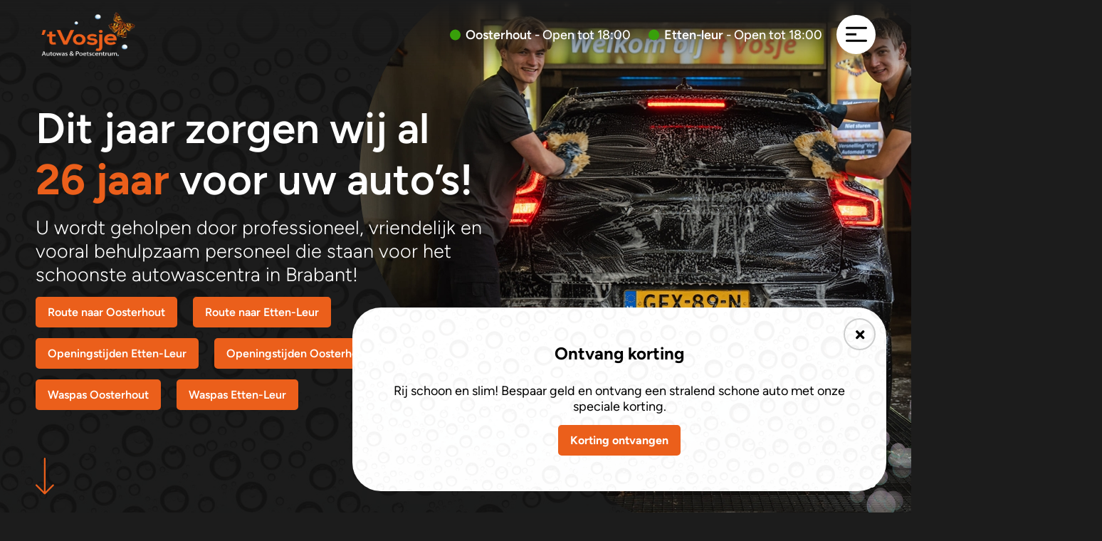

--- FILE ---
content_type: text/html; charset=utf-8
request_url: https://www.vosjecarwash.nl/
body_size: 38235
content:


<!DOCTYPE html>
<html lang="nl-nl" xmlns="http://www.w3.org/1999/xhtml">
<head><title>
	Carwash 't Vosje | Kom langs voor een grondige wasbeurt
</title><meta charset="utf-8" /><meta http-equiv="X-UA-Compatible" content="IE=edge" /><meta name="viewport" content="width=device-width, initial-scale=1, user-scalable=no" /><meta content="telephone=no" name="format-detection" /><link rel="shortcut icon" type="image/x-icon" href="/Resources/img/meta-icons/favicon.png" /><link id="aCanonical" rel="canonical" href="https://www.vosjecarwash.nl/" />

    <!-- APPLE METATAGS -->
    <meta name="apple-mobile-web-app-capable" content="yes" /><meta name="apple-touch-fullscreen" content="yes" /><meta name="apple-mobile-web-app-status-bar-style" content="black" /><link href="/Resources/img/meta-icons/120x120.png" rel="apple-touch-icon" /><link href="/Resources/img/meta-icons/152x152.png" rel="apple-touch-icon" sizes="152x152" /><link href="/Resources/img/meta-icons/76x76.png" rel="apple-touch-icon" sizes="76x76" /><link href="/Resources/img/meta-icons/120x120.png" rel="apple-touch-icon" sizes="120x120" /><link href="/Resources/img/meta-icons/310x480.png" rel="apple-touch-startup-image" /><meta name="theme-color" content="#FAF8F5" />

    <!-- WINDOWS PHONE METATAGS-->
    <meta name="msapplication-navbutton-color" content="#000000" /><meta name="msapplication-TileColor" content="#000000" /><meta name="msapplication-square70x70logo" content="/Resources/img/meta-icons/70x70.png" /><meta name="msapplication-square150x150logo" content="/Resources/img/meta-icons/150x150.png" /><meta name="msapplication-wide310x150logo" content="/Resources/img/meta-icons/310x150.png" /><meta name="msapplication-square310x310logo" content="/Resources/img/meta-icons/310x310.png" /><meta name="google-site-verification" content="RiWEWsWTXuKo8_-NeLHGO5IsiBFOjN1_avGcSqzgTxI" />

    <!-- TWITTER METATAGS -->
    <meta name="twitter:card" content="summary" /><meta name="twitter:image" content="/Resources/img/meta-icons/120x120.png" />

        <link rel="stylesheet" href="https://cdnjs.cloudflare.com/ajax/libs/font-awesome/5.9.0/css/all.min.css" />
        <link rel="stylesheet" href="/Vendor/bootstrap-4.1/css/bootstrap-grid.css" />
        <link rel="stylesheet" property="stylesheet" type="text/css" href="/Resources/styles/css/main.css" />
    

    


    <!-- Google Tag Manager -->
    <script>(function (w, d, s, l, i) {
            w[l] = w[l] || []; w[l].push({
                'gtm.start':
                    new Date().getTime(), event: 'gtm.js'
            }); var f = d.getElementsByTagName(s)[0],
                j = d.createElement(s), dl = l != 'dataLayer' ? '&l=' + l : ''; j.async = true; j.src =
                    'https://www.googletagmanager.com/gtm.js?id=' + i + dl; f.parentNode.insertBefore(j, f);
        })(window, document, 'script', 'dataLayer', 'GTM-KC5NW3FG');</script>
    <!-- End Google Tag Manager -->
<meta property="og:description" content="Bent u op zoek naar een carwash in de buurt? Bij carwash &#39;t Vosje in Oosterhout staat services en klantvriendelijkheid voorop. Ontdek het nu zelf!" /><meta name="twitter:description" content="Bent u op zoek naar een carwash in de buurt? Bij carwash &#39;t Vosje in Oosterhout staat services en klantvriendelijkheid voorop. Ontdek het nu zelf!" /><meta name="description" content="Bent u op zoek naar een carwash in de buurt? Bij carwash &#39;t Vosje in Oosterhout staat services en klantvriendelijkheid voorop. Ontdek het nu zelf!" /><meta property="og:title" content="Carwash &#39;t Vosje | Kom langs voor een grondige wasbeurt" /><meta name="apple-mobile-web-app-title" content="Carwash &#39;t Vosje | Kom langs voor een grondige wasbeurt" /><meta name="msapplication-tooltip" content="Carwash &#39;t Vosje | Kom langs voor een grondige wasbeurt" /><meta name="msapplication-name" content="Carwash &#39;t Vosje | Kom langs voor een grondige wasbeurt" /><meta name="twitter:title" content="Carwash &#39;t Vosje | Kom langs voor een grondige wasbeurt" /><meta name="keywords" content="home" /><meta property="og:type" content="website" /><meta property="og:image" content="https://www.vosjecarwash.nl//Resources/img/meta-icons/og_1200x630.png" /><meta property="og:url" content="https://www.vosjecarwash.nl/" /><meta property="og:site_name" content="https://www.vosjecarwash.nl/" /><meta rel="author" href="https://plus.google.com/&#39;t Vosje Carwash" /><meta rel="publisher" href="https://plus.google.com/103237995058186185351" /><meta content="@WebSentiment_" /><meta property="twitter:title" content="Carwash &#39;t Vosje | Kom langs voor een grondige wasbeurt" /><meta property="twitter:description" content="Carwash &#39;t Vosje | Kom langs voor een grondige wasbeurt" /><meta name="twitter:creator" content="@WebSentiment_" /><meta name="revisit-after" content="30" /><meta name="author" content="WebSentiment B.V." /><meta name="robots" content="index, follow" /><meta name="language" content="NL" /></head>
<body data-spy="scroll" data-target=".navbar" data-offset="100" class="">
    <!-- Google Tag Manager (noscript) -->
    <noscript>
        <iframe src="https://www.googletagmanager.com/ns.html?id=GTM-KC5NW3FG"
            height="0" width="0" style="display: none; visibility: hidden"></iframe>
    </noscript>
    <!-- End Google Tag Manager (noscript) -->
    <form method="post" action="./" id="ctl01" class="divGlobalForm">
<div class="aspNetHidden">
<input type="hidden" name="__VIEWSTATE" id="__VIEWSTATE" value="wbTSGJPJM6r7Er+8VYEjQEN4mUkkw5NG1QYgo5ciNJoGa7JGkeODxzv1HjOO+je7rSFodWZjUjg7fRukaxtzjaLvAJyExU/fPH30Aj3IgGcWr0dQiX7WRmTWXDVfyMUwVLk8iKA0xON7KX2mPClKYAe499pkAHJnEdD7/[base64]/r/F6ZdW8pECySNdge66XBWFy9CuipiL9LUSMGOL6Uh/rMgy6wmIkErOL7ciiIYudXXtWj71E8fZyNlctE4BFTjtlW+Z0vfttISwk73o92+2nOMUHU3EQ0rninXKJdgQF2iR1d4Mf9U8YQJ3bEHL1QVTp7cSJbFqQww2oQjPRtgVWGnIz3skVBczM2aESpVK84brnRPqx3C4O0etjwpt1AG6sD/z41SgTthM77OK7mRE4wbnqqDjnbKBGb5hmgA+2Omk28HgQ/DwZCI8YS3CYKxVHugFQsIPxo6JGq/o4gkZJxfG1iYkHxWu96/[base64]/CQWQZGE4zeg/f6pd4Yga1iI0gF97dhYl4WjMBUpNcJZ8NF76+W+1FXEW3WlSL9hzW+AVoouA9tYdUuSe/WucCFX2Luk5dyQlZO16ex/qWN39subfeONNbBPOsj8/LG9Ju5rT0GZkx5fvjWur1ZyHUXS7CIh1Ot1XjhKU8u2ZmW5D8SXTrq5J+bs6b1D7wE+FcDBZhDz6eQJsRqHqYCcLiFj+CmOHYCrmcJ7/EMnFiyfcLQ96XE3GfmYkqPqtDAPFfXm+yz1C9BUI64L5Ps9tD+Q0v8HreEevBiRuxJERQPwcX3FBg3H79OtKmfAhFDmz9yUMWiaFYYMbCFt7rm72XL7YfmVC7PGUks/d5XIzSpCsXM1o++gzN6Czz8SXyZQDffNY7rRTRQ9/Dzfxuj1N+Ce+ZuLS/SR1p48HNTK0ymONXDeUmRqTiG/NkxyWk0jnxkwRQlwsMqPh3pWmFBoipp+d9AF6wHC2uEyi71+q5iZfHRJtLpvd4nuxbd+DEYkz+olJ5k2plJIqXgkRHG2uMbcLRGKh4kmVYZqg4SnWvzWR/6oDyFTGiSeR2YCYJ+yJ+0khwZTppRmU9EfxrQZYvgk84ivChMtEsfv3Fza9Eo96vh7HlXlVNKyuDy+Q+7wxHgdauLW37oxJ2yaExt/wyTSezteNvjLdrNqWNAyC030TLNboJphWC+igdD50c8Bhqacj/OEHmLU6wxR/FvvD1PDL7xIHIywAM/MWuDP0rArHtYqy7IvfR+gkyreEHnQrsy+wyi50+0siRsnEBsJEc8g7/NFh5N4m8w3GNQfrxV5fnr5/9vzRI5aGxSNXBelTIDuc4VxgWqwXxAp4Hrj1tVwa6fC8dayS+KALjZrtdckSttYqfA7fXj16Ic6+28G4l1NEopW6imFXoiPIuMGA9XCL2dA+gt5oA8ZolB4xo4H1LN8zRRx4cE5lKWZWNFfLYAmxLlKvixD7aY1Cjyp5q96hPw1AXt3154Yl2/T8AnU6OdZn9ZTQlYHa+JEp6hdvxZtKPCu0IjE/qWy9JmwZ/cJi6Mb9bICMsMjD6DXk7HKqjjTJLwygE8gxNKiE/XOxSsRJa2pDc/iPu746wP2hT+qLFQTwIV0UGZrEmcCIBKEWwL7FevIXl1ZvuzxkqOILFBRZXdEq4JTF9UKgEOYhZvaUnP6EYbZ8hshDXU3WD34/vHnqmclYpVHwUlWKyLkQND/GJ6j1p7PSumTgprP+fAqIlTCVuTFKs+vXlprHdnqM9sgcts1UZCaAV+aoUcUemBXdt8fmhhnoZCduirepsO6sXZYkcoT7TTxm7wS6l4rUe3/8zBHH1fqAWqHN+yFfHZ6/b+Gn047YIfv6jUtCmRpmKavbljdhmW2tNpyDcQUJrLBKC+Dp1ZgApgen76EChvyPchacUHcL+q85U0Ow9+6TtZP0dH64j7DFaE5euOYEByl8GVZij/XzPj11kMFt3eVcuwP+X2MFp1xwEAvnO0TiPMy/8pHvAybzp6ZWhm+hhTWooAZ9h7fMlzK3cMiRq5/loaaC9d2ANw8vVDEhaWPQW5jwmm9A3lxKDFn5Y9PmnpdESrKRCMY78zH5nkt50UWxN47cpKF8i/wSS6KWlKcqaJk5oKdvOgpI6d0GeX0XqC99Zh9T2GGLsyIXdNuHam1PrcP8ceIA4UGQqE8OQMSOsIERw32N80pxX9Hamq0So/[base64]/VmGssZD9A/guJuPVwrBv7t8KJ6bQ3iXmU6XSvjZEMgWlvoD/A9/n4x7S5Ra0iIs7/TtEmqlUPv29EPqun/U/LJnIuEFxNL0UmGuFYqb/bBfCSIPWeXZ2QTA+gInmkh8C1ENm7eyFsWPlh1A4eVNp8Vb6heimNQez1CywIRED77NOvXJ/vYJSBlK0hoPLiYom00bQZmn1oFabUwVEakCWe1F2WSF3CGRpGBQxqJB6WIrTRENG3WH6sAXwmZqbTLwAaefRipxFmjgVvSSHVrq+8I0D3gS3S6DzOTGywRpqchW1cJQeCgjnPYN/8Y7MtbhP2ejdMTjcWIEcdSQaLUi/LIvBk8zffKzwQsyuAbT3+Ast8wNSl0+WBjSSTdQUhExSErzXThBZDj0I7YrIqUzBo9ozH96hgKMTa4598Rf3dRFm3LbpGXqthmQRkIBkPVYYhVyVbcfB0TX35kU1Jzj/g/Z4Y4tqGefvXZviTGo4cUqLpjRFTbbvU77IjT5hycIhmuiySaA69AVYIR7wL9nRGwwyFs6wWpjnz//dPeQMGXWXVlYYzUD+smO9izCZIdwgRPgdYMrF007yP8RngjQ01RVjHAGYYuZzcu0tqV3atjiK0Gry6p4X9PUPgICX2cLmGeCjrrcEcSX+bcAQsZRCFc8qQ5O5pHI+BTL0txcgWxVzS3avxuEoyfcnxPia8rurffICmrjp/tr6AWt/dI6UUnUJlWpEcrBeQvge8PxXcSO81hVOfjpDxhPw2KF/[base64]/wCc2YDO/R2EdbIPljjBDMjCmde50zIpWdfx/gO2+kaZ3s6/ANseuPeSH53J5YmOlblegoLB21vicQswEOsdXypFwSK9AhB+nRCWx15w/2R1vzDx7QOdYirecqeHpCo4ZDtwCCz0bd0uhmLXfmgqLZs7TL5GpSnHaoprs6lf+51jpbM/zou/T2QAm64eV/iNVT5frEanu/+ZXUGo9gg7JXOgl3rGXhIfBxsLjCpHf+Yz9e+kZoqbBBKW5yVDpwEye6PsJofTdOf5OvinGRmwJURsfiMrFQBqDlO1yXei8kQRRz7lA76ChRpCWVPkkSP8EQYlCEvO7mHyyfjSAj5E5XCcXG5wk+ApUjL3lBDDjKmz4rKbNxNcZKMx+l8XUDEQpHe/n7oG9JJAgWl4EMo4fi4rNpvykPlL0w765TnCS0w/pgejBmzgeXF4lbK45Tfyz62SscerylV2hTPa0L3WSNBIrhL+ZoHGsHJET58qvqmuQI/PACzCbR76OSNpRZZXmdmc4Okx4AUwzPEAvWCYtknBNvuARv+AK2bKWJ5Fl6qKsICbKwBQ57NVngBLsw0qiLmcZh3nWCpgiNlXhIzm/qNARHxfaM4vndPl7UxZNi9T/MYqZLL8A8k1VLOhdDRF+K9rDjkhMv3BTG3japIvHBgj/Zjm+v4C9ypoSH2IR/DCwl84153FzL02YFgM1jQiErK2dOWnUjTKTTIqIVxjwdFnQa2GzDyeO4YxXeKHXgd4ayZ50jH5hANz3e2l7wFXH9hx4nZNq/n8NCSriMESB65VTYobo8XWh36V5K2/GfVtPrUVX9Z2ilOFQy05sgKalPABCJ6hQC/rZzBJFRnwOeS7F2506jWBX6yXKTnMe4ddBkza9ftriAjeC4G3m68ZB98L3U5jkY1j4+zVZqo5qZ5A74+grsWIEQWGU7MjqAWWRPljASt73RdV6L7KD2cnVKZqF0FQkGy5FSfM171ex3rCZc4Jw/D+SsnH8IyR+GkWs8v17NVKI/hSJp26CCl2sJJcpyCuj5KtxnZe5SlSLiQ+Br58pRiAiAhIsrP6IgP0tpTmlBQ2Cn8sDcK2wXMujGWOJYaLAhIEjYADRMVYzanbdEJTuOrdjiUZwDrKesCcZFyGZlH/7SS/mt0WoSRjbW4qYx6fI882ulOyEsAQsqyfq88Qb0XOlhBe9E7/mrzWhBNKiGpiNAN9XChHLJ9qMBfurhG1NK6ZR/p9jwgWqYmt49t8eX6CaD/[base64]/Xp5he4og4A3pjN8gpenRSwBtXrBY/GBcZBgIGEx8KhuPVlQXHsQsZY4VLBc5hmdWYvPNlKbnBSVIaC/VgBTr/[base64]/UVuDz3oa2FHAYX+0XsEMVGsxyFz3anL2jYVg2AUZNFZjlWx0KhzIBEKBcKsxjzL/YRkQAoU/CIh7xYq7TOA7SuXey8RHlJNZCw/TaqpKenfIx2MdYLK24yL4TVGBKOCLs9Q2i0ZHZgGuRmwm9gl+PFpELoyQRyadZmUiT3tC/j/9qQGOM5Wm8len4HlBtuptD0cNg02by6xdQP+pZ67CAvFIR0ZkmvEzNfD/[base64]/aX0KuIhYxg/fdwlZueKHhQ3Rrbd6whQXeyamTEEaR7E8LIYf7RlF9pTHKPJK9EFtvLByKi8fFTb2PwAqnCOAkSpjE88ljoVrLpo6xPLAYa5avq7LmWTPm78DICOt75OnA3QqE3G274mOYzrcXESS0QaCQM/xH6xeVgXw3YtEpEAci5rf8rT7/0bgdwwRbXzLJVqWBeI9qUyjdLrI/DA4gMvEdMVa29dSj8yfLIQnkfOEV2Sd/7uaHrWmhDwuIAhdksWa45auu0Y0OzOecYB1DgbPVhFV+jbg7Fxba5bd5AByccS89Yy3kCycK+zFhLySvbZYXP5xyE3hm+ZinhstQM2if4FigRZSHb1G/zL4QbXDYVwAUQOksUJRvU46UJ6xcX5WnpqgouA3pwGzSIK27ohkjd6r+FUHwz5sS+gRaR+GUk4TSYT8zL8Qb4Ot9B0dGxma+BSwMO3GMEjZ3/nMGbPOHCmVIYEoB+NogsHk1//cT9E8s5TD4LI7Rwq7LMVMlOjYCVPrMhNMw4Anuc9CZYe+Zgx/4KvM/spWG3UtJgKbB4I71SOhJXZA1OaI2O+xs1cBV7mm1YQJES5Ssc1WMuBKn72EWCBSkr99n7y7ErXdZVz5Jfwp0hZ76j/LJhZmBE8xr/gO5NgvipXieYo/5lqKG605eSKVgElNqWDGnAgSNwTEHs3v+0gpZ/ZFeHajTWkF3hFSjhq1bSLtmp+TNXZlkGXeRmhq8NcwaODyXRDuSyaEijDRLUcMCjd4T35QS2CdCBord5uKcZ+xMvh14Nl978sZdiuAEMt0sfICQn52CDiDoD91CM8K9nvWuWFwWMk2q3PGg2PGUmIDTNt4sNr1/LJd92majOQAeTcbfWbw/FvErwtFZt35HRj1wDifvgpJ/aU5d+fzX6G15XTeXYG8FZcwQ/fVrCZarxla9f3yBFIH59gBqZc7vx1hHe9iSaMJfA98Jq1sLp5R0bx7cTWPvoxfL7nVnHguMPNFGt7km0Y2F9W7Fb65lWhJjQUjI403Ppp9GzRqRLKk7m4lHpYv0mJSzZa1W9NGe6GUXDwXEbYtVTGJs0tsz89f3aMk52voUhCoOV8UvN/efm6btZ4ohsCXNhVia4BOz96c3UvDtRRhnAqwGmHh8MhIs9j4EHzOtvF7t9CF4gUs/+lsn0jr4RggEcb7/tpt/WnePZJCWmpRggSeO2jV1nUKaTJ58eTaeSY90AbOudw94rO/9Bh63lSKySn9yuJ6jYqrUaOVHC9i4/lBvphhu93I74jYbtrUsF5eoipuDi/GorZG8p6NUFZCot93rFX+vLf10UcII4V8DfwJbH8KaKzyfWligwonxUeIn1XsAQAm0ZkGD0imFtHw/nrfxXl1/bsYe/cHlijZILjtf7MIpHmRe0M5Er7TY64ddEIN9Or2XCwHgyXoUbJqfULYD+4D1Ig8kbcrx54aRB6VVnjk6NaY5ZTnh/[base64]/I7ZhUoz/[base64]/ZQfBj/Yv23RbUAAVQgpkc8twcPdFzTYMx4qw6RP3QgMGb2rXirKfr6qhGog7t1NDYQAeVxuVjetMTk/fBWazcC6KwtGbEixnXiOtzBQizcNUMZhA6I3s0NABq1dO0H+YFYkMeCxKGyICY9e35/JnqzldmHgeqQqjwFwzH3K/jJw8GcoeeEtUqN0uADLZmTcOZRAjg+bPcuC8z22LklUXLi8nV71S9dmqDAdjzLclzBxvDx0BOmousC0GTQPzCNBWIVsgFfwoVb7EZibDGJFaWTuNvxu9k1M/aYKRuLPx6BnYGZ4YJFhMT3hOea4MIiWPQLYLqZ1POmkSHdPxOYhdvC/jF4g0vq0qCpfqgrEz0HcZZn7YUQsVnvhfDpiGwdDkdN5zgcafLcCin9r8Yzbv32ZFbTFYHHirp/LHzhXqAU7QxUpLXurl3mpO4FefLzK8gUAN3VZylxCFHgCiTJOct9GBDRzyWw4Hb2+JXeyYHbJ8kf8WoqZwrmjjiRuVeOw8sq724ula3p/a3StyGWCtPWH4rsdsllO6iMkVYEOYDhjtgY/mR+kIkrB8UmM1X94Xir8izWf0q0IFYo9WpKfJcQ3MtMf7uTgrTJDOql7YgCEUb/m0xbYrOulruwC5xc7T0IsAad0MT6mHesfEkA4j3pJQSESdbcsQLRNR/ZAU5c9g67huQydjhywvZ3KbYlJGSe8O4yqA3ZwuK8JSRY6LMazUyw+ZzxRI1yB2T/854saAK+0vzu+EMp6s5ngqxpysq8uyI/[base64]/k05WyO0O2JNwKjEX/pPXW9Rt4DWrB5aNz91N/[base64]/2GuKzfOUrmDkkaqLS4GMNszJPLP6SPDGgw+L5KV9a5g6IJu8+LRU/sxSIZ2f0OQoPRZlUNTlDD0QCWUjYotpwdD3LT+WEx8P7lmXFU6L4ryCsqKzvv+LVGRss9jyPu2fQHulfC1Pn5WwzOFt9sJlibw1RE3dGdmju8xNnRgAOtRI331CdNl7YGxyNWcO0185MS6K2wz8xCOMjirircznuN9vunKsI/RKeSnCKXQjfiHOzRijfS2pAaKJL9BxbvZIHbDjAPNk3srq7j6qOOdPIuTAK64hjsdJlbRWqLZkXUcpIdTUBia7x/DY9AsjA91th4JQL1jkV0VyTqJxXxmqiUmrp7qXT8qmSXV23cHrUbSO9bTzwPM7s1sq9Kj7mfEqbFJs9G7dhIkNYMNye/depLBqjYMwu0IAnj4QgAnuop7jRV7jbz2TFWobf9eoHUz+BKQXUrFQu24HrDHJQBP0VwiN5IA3fq90A11unMNwFHdHnHczVYnYfmYOBI8QdwdfsLeuUT8gt6uggojf3oUMXqnaYOQJvRuKe8mwTIpSdI+uA5AnPO+HOW/6kzcLUccTFQuBNBCHgR3XwyjmCUOB2jARgg3OPGkWyeI9MAw3WFKzWUNrGNNgxkwyQ4IIAEOZ4dP/[base64]/TGD+Ke26mtT09UXVXWkmQNLDeV6Ai5SfpsS0iGXWJdvWtx9NwWOdg6EA5OPuGPlPTjldJdBWpGQZP7NdRuUWRh5/liZT/OVBpO5nE20qy4bwlhASdGntltqfdyzyOus01nbtZBTTqbwgKrRaHTMcMzQKEAqA3zftW5izvBRi1lZbnqbmxFdLOg2fWa+i39xrL6qdk5B2OEhRCaPgS5Q1dO8N8GpFAHgfA1w5y+AOoPjhojwporl4I4ii3LLNUag3e78sbACWB2DFGeYe/pDW992/S925ujMHXYqJLhi9YTbsHH8KcTtDeRr+0iTQkVuQcvrKsvv622zmJ/KrOE48YA+oNFRJPrA3OyU18Ad3skWoNVnXIph2ZRjJfL60RxgB9CIUntRJm11Cc++mjAhe2W+L189bL+KmuhEmAL1/bp99on3d3PILkbHg6IVEksz17SXItgoJJn15xMaJAtHU2owjc2qvykLZ+8QW6YqKfvqwPaAA+hul7GzCNggMz72AWt/ravYNV+BT/W3us2P4KJWm5KQP73H833OiN5YbgyVNLzGMnpTUqkUXDp+Xxkum3jHFFPpm2WPkpGFyTdh1KIAfeq6RevbfkjhrQsMVMVkorbB1wcttQr3CoACacI+5iwRdA9pxAWld8gyaiBR2enQWvc/[base64]/4MwdvJi67ITyDd94WFva6Gg9m1gqe8R9cFQPusvlMEhHRiVtMV6V8lv1faANk/AD7Njvhd/[base64]/WDtFE8le65GTpdRbIdN0NfAjU0L6q8E64EqA973v+RbptFkDKmhwieALsGomx7ZpHJRNuOyZVBF0HTpFK821b4fnhyNMD0SFb73nWfaUXaoizHuctbSQuVGrarAq5HLm7gFgl8YcuWw50DtEHWWkBxGVeqdzNUW9pwgNqz34FgYoX++RBM9iyqKwVwkPo6JTCDOw4/hqg6meOfcgMJDQYV8e3JxFevYJiJU5yH7iyshpXtItLrrWH59rfAQn9L/lOZRTNWygbPYHsUynDQSPEqwuBXtLXS4NEYIht6gK56dIbsGYBUFdOYHh3+9qfyX1wRFTDD/q7nbYBz60hDXynkrlWcM9MfEpWSmTewZy0YaEK9TDV0nrG/5zkCBZp4IFfimFEIG+tkHSc+vu3YaGCo+p13HAa1jWZbEjjvRdPZ03085Dg1lWz6o3tutie6UzVZXd4ODLBHvu73GLbqqDvoRFOfftPZ9L4S+f48H8dMRaaw7xJH4y9koQU/otjGLTQtK3sCniUvhi0vUoILv918pXI25ski7DnvKdk3cq5BpUlwNS9hVF34S/+cBkCKVLuNp/w3nBNyzCgC3fnfOG50GrAMR3K7m9K9yh7w0MbFzh4jOgUCHSlbNq8qMxe9QTzlDuh7g88UVVj2Vw9iF3VR2O2oGIi6lf5v586NClVgYCJFKBUjpT/GvE/[base64]/RcVHhu3fKk1/Wvu4M0vgwQA3zJrjWt9zCiV11XTsMJrNMv97Z8EZN3ZnvIeoqayqoNkJGODT0GTThRtuTlCbb/O02iTd4IyZfwCVt8G816aTKy5PSpZnhUgJ/7e/m/54KkZgDhJFcBiKz/2jGo+pOUTJRl2kzM45Ikg/MaEpjUp6wYw2Jqah3frgozf6iYnLv+K0n8Yrp4WrgQiA7WZisujRVyeP7epGax+sd/2G/En8hVNbUZjZX2GgmTF/ku8XgcriU7fFS9qR+ywemO4DMNKHaZtn3VyTbmQK/eBDe+w2CIe/x2aTKhGcn8CtS1JGMkTut3BrHt62V9ENK6499A6tby6tvyqdbBC9xg4UCYtEo4xHgaZ8r4tX1kvhytndviWZAMyCazco12Kcu7KpsCDPQB1SLLLzetGefQsp5zfI2IUXRslCl1K6YwxrLoODpsc7iP5ZSYySHAegCcpw+pW1bfL2YQIxWdXjN7Bj0DIFil/yXlHo/GZho08BklG0ysYGkH+jc+jSFkuYJ1jVu3qMdL/[base64]/NgKNx4qMaTRuywYCHVccs4OsIaeYqmUa5B08XDauCvttDeJ7vXKYO+lL+WTEfS82Aj+0d7deLB96KXb1yli9OGL/3G497TUSct8bgHGdzDC8CEBHsmNTup4SDwabWoSSC+fUBjU0gVy7YdD5twqFRBrI2He9wKUkpi3/PTiw7hWcB8ukYX930t9pGAZghXgQcLuz8x4RYxswGcGlUdftMwAwTXKDmsjND5mBF44qnP8p7/f8+7wyzT81PPRSQgH987aQlRB6hBGmPk98aAaOA/+qPtve5Fjfc6lu4CD7mE6mlcu1TLEhcDCOskI0izqHLKZu2yhWleJa/0KYDEjr/Oh4OLh6ZBbNibYVRFhHAk6F16ERBT30UNtxN3H9PmOkSqHc8mHKFduIZ8zUPs4BRQlKqH502N8GLOBUAptY/AOxWje5t2TphFsS66LxcavuvRmeKEOjfW/BCWBZHPZJSNGcj3w+R3/LPYd7Redg9ygfdX3tV2VA6C1Jw2TP09CG3qVlG35TOt856E845UdqoE5I4Kwjvs3T3Q+I4ER7L6TpmP5JE5jg4rXwx112ThwCK7XIuR6ZSmiAyImkFmaWZasxfwhbWNYLrUy7e1b6O0jC8JzQ62CNn0hXF9B0JXbAJdgA/YLk85KLC6ZEhTc5w05nBcu7nuq7tXqHVXJ6deh0ySTm9j74ryPiJ3cp5sk/[base64]/gHnL5vDEFY5wapGlWbGbW7zIWXvZ+PjPuiagr8jl4KJ7AMJjGw8hhH4O6kEY06nuX3k27AA9ojwmNeRexEOhP0JWkm8HULI6WTW3c+bGHY1jY69qnMy7Iw23ypBM0bhW92nZQJl6uZd1scPCmS+VXLbxvMaNmVUS3koZ/mwR8KTAeYta9BQ8AVK+4ryTkP8Dv2r8LMfzF3WJTkvoiuySlJ6yPgywWws36Yzy46Cg8DAPjMlmkrjzWcxxSxMuuKSfdLSgaVeI/jNhiEssoKfabU2UGyLtONT5oWbLV+IWJ7SoQXnIJYnGHKBhRCYN02nctGhsoCqnerrBq0UblSTUb2+s6GZHFJTR/3MhvtV3xk6RXWF91P/+0fb/sTs51NOs1k1jbSBfVdott1r4qrhT+X8szUuq8a/MOp5IeS2aDWGuBaQxSo/MdLsqvVQt3SDM5bBnGsAT0vd1nfW1ivd3skJOlf6pxSlRnHgpFony9YNsiANUOC9GAu2t5ONOZPVITFORlaoJa6h9x4jt/YMFhrs8ANzUNSjLgG/577K9d6we7qRx6JaCn0mBamks6gpSaJCRyRUU0fGnTBSx14qHRF2PZtQ7+QceZoqWoZngWNoblJ7ARoahNAAympcsAeFOj5g6igmEe62pnnUUR/DUWsVhynLDHlAT1LsomruQEeOdkhjY9ywIoApDKohLu0PNQxQi4Fxdp9TswMikBM6jfmbu7VdwRtx+YKip9vrMOAVrqLvl7nynm5Y4jN148OM0OrreawFa/tsLKKP6CM5P5ueqTFL/0d6KzKC+TmayXMBVl1VAGwiptW/rRu1DzQn/y1gZm1ma0Z4E5Vcn9NRGVMFlCz3JvGzCm1IBQwod5t0AtkWw48yBSx8M8itSt3K0q6k5Pn7bD9vEiHK0fg+WeH2JsIGsfH3GKqLyvF+6BDBPTVqHR8SRFerjc3yJE5RzmgYT6ss1kpdQGrhiFLHhJ7+EM50oAlYiVZh8Vi9bbl5ld8yRgayGyjLGb+g/ZLNmYkc10WJw+ifwdPPkgSb5vuNjKbphYINu+tgEktEtMp3rSkLZHVRdQjcuRO2dA7cneAhTO0bvQY6ODctS0aBGSfXQoOyz4/BlnB7A8O6QGxWnYp7zDzbdQFxWATrFUbo8acNwrdkFPLk50sCyVVr1KuqO4PzvdTXOPim09gvXLiSfIwHTbthGlZVoUefHWR+6rW2xFKuaSWs9F/KmM14OJp45LPGjKyHyUMAyLk7zqr6s+sguV5bD5TsDMAJOvf8Srv+J21ZlaVWs8KwiU+PDhg1eeGFsjvIZJVGZH/qxNGjhPsU7pnUMdj2Z6rmbzSBWRDoGaz+MCxILxsNi4DIKJcLlsGsi6drENknYB3xcUiV+WnYGr5MjdqIiYGAkcZpjqpXrWPnEYLMz+alcJwjwBV/JwMG8aCHz6WIfYHY2ATFk0ONhqWEYaE3/s5ExlhjrATbyZQLLW0IE/7VsNUmRGfmeMkhNo5jJnjb4sMehf+tT16kzBL6J2+k4niT9pLZpXcX6TfaPgPXBj5uXjsQ1GXaflr1sK+M1/IV70JiKtWDTERnFSpNia3k1Jqv1icLfdoTKU7lepEgn/mDicLQBEF4nFon7je1+uYoapt6iyMhk4yXDzDwmKM+5XCdyc/Nt8whLh31b8CcgTIEX6FdcOeZsiDJiSuAHz2L4nVnZk/l9BzdfsQslT6HUkwGkZDPP8FttegWeAtv7qdGFTiLJXgLiWv7zCYeD5Zi4w93eXzpiY8zprBRxuUhApZZW59Z3EWsYoP07bjqisarO0mMxjxsgVt56k/mB/2tZacK9XVZwKbWE0TxyYk7XgSwUuOrmSzgP26N4mRTa5Vguazb6y1C54mHyu9hX3AdP74EiHoE/YZNVtEGY5dB7tSA721YqBTUhe3Hq5i1lq6s+l+I2BuVycSLJG1GUAs2LE2Je871OK89lD0iblHW4fpIW/EFnqpCJqL8Mdr0oaHki0A0YEDcQpackmSKKP5QflbSWjuzgNDmPwQ3fVZGiDQENRZveUk5CmjPMQLqQ0fm3aDQZltUa2u7hZBTV8NX7QFPLIf6MGsJfhDZ0SoBA8JuP9LV2Av1EFkiklCUA4mLn5DxdTqoLLDdymZrgVd9elW2EC/lib+RHmO1AEzJ8ilQDBgCYvplgdPBwwVirg3ND6xWGznLPs4ewix44LfeqYtfYvdJHfXRRTF8aoFgjYVu2O1E3b6Rb/HSxNOff2JdS4NbnJjXBMLwH4iXZc/8W9iPnF/k2BNSjd+MC7ccEH3CV4FbI0gPTQibIBFRznBjrofKTxtUHZthDxfrT4nH/Fw8zIQ2e+MAZid3gt1hVDgP7bcBfCXWYPWUIQdnsI0yoeq94ZA7a4JiElflxr3uakHuwtQmbtJjP7QdTFnjW+ssokOnvlKRyfs6j+jtWpDJXjIojsmpFb/SLM6dA3NxnSIpaoTMBsuNUzY7PWgIk7JrsA3MM+UZFSs38x6l/JO99eE3QHM5v9h0fe7QfE1qR9KCUXAS2ealKsETtukEkcpfd3YV5ku1vF62JRuSDbBxRaafAxXhInAlGnukQ343d7nAOHQ16JXrZQBq64qwSBL/WK5CiI7BcjhehoTyFpUwGOcCXweddnDSlU6xgfdv9uMr+87PTBuUCWWMnGAC8VUMwNe9TQJqoczKtv1L5POufxZoZF9pEhkOMZqFblCyqTu3QBWeQwMgR9IqDl3DFCQh2snp9Ed2MKeLedVYcHJXgGcmvyh7jHCQiTxx/WgPX3WUqyTQ/swfqoHv3aOwz/AeOahNbGfxUl5ij2TkL3cX3HrD2zZ0xVzZxXIHQfTL3dZ6RF+gAe/C8t0sAbu+JJLKjjnjO+UPrPYXXY/wazkxXZRzNF4vNvsRGFMOkUKJT1lsGbpwk+3AUVLBzrOu88/X5iPfvJPqvuqwwycfMd/M14mJBXMl+sQ+TNUVoKEX0qbZXPKea+uxRhjcwhclJSLCUj+XQjyJLjcyzzIhf1uvwNNUxCBRnUrjGGmrcc2+LnufhlyBBzTVUiHXkLGe8LokuP1kCY890eA1XfHk+ijYeaU1FL+MTWgNrFCINopEMpkpgTfDeJigy1Cm2LEqbkdT56soHDG1QYgrL72/AhY2feJSAubjICYqFR/0yKowWRN9ZnrjrI//zat52Hevtp+2Q0CvICjRJwuTY6KcEgzCaPjqJBDl/cPP2NYOgzSxEa7TsZTzcm5vWD/yCNqUcZUvt1/[base64]/oPAxEbGrTbbdNtKuhr2kBC3ufPY3jzskl0ZWENx0I7Bfs9alfk0o5cB9FnzSaHaURdO97NQp1iYyDQPhLgaMJPusmr/gB1MmtMFKrA4zD5Q8nUyL2q2CUV1JY84sQv1MAUGvQgkQBaeiNHDDFczSej9A+R1GifbxbypoOwA0FeEEnsEDJOJ6OTCaKkHcPPRJ3aJ6YPcVlmdUu7cPO9L0AZwTxVgvWZGEOrAc/hAWSzcuQanEZxo3KhjU/m/YrHzSVJBwhX0PfIolnucyCp52oszuD95TWwrfGKuJ40/yxeGENOrTex+t5WalutDbsfsBgdKhA1a2h037nehnYHFQGL9J7XnkvRa5en2I8R48W35HVY87csOGnmGk511E0Zg4Yfg4iPfcKvGG4jtPanPiAg/bd1ZL2E5SU6FrdY6BGR23oqjvmFPdHiNQaODERz/nitvh1JZhgScEYqRPkDc7MvRE2dK12g1iOrMnzrHIdJhUYMzYlItnLuWkNRyZS1+twBKskL0X+HB1o1E7d2ezfFnfODlErYn3uStVOIZIiHtSotjYCgIcsVtJvhE+sP3t5YIdEpMA1BOyM/Y0vHSehLj9ES+KOExxPvoGPPp+bbnan6krqBnTq32yblCmI2ZH/[base64]/eSuiABGOrl9dWzZd36fqTQWibd5mBL1zDN9tr0likCaVjCyFv7mcpnIcwOEPvFtjP9iwUcH3BDW2KX+WtpTnnIkIu3xtvpkNq3OWHoAXWUwCaM9KSHACpsv8sNZ0UCnCaQVrR4SPX5VlDAm4w8Z0/xovMy76/Bd1KrzbImCAiVfqaIbu84VYke+jwFQ+MNvNKwJ/[base64]/LzZz0ia5UuFB/Jy63YQrUm+GrGj9VqfAiG7zFjZ8eaGwFciXRqaoP5PugalALMuoL0CWLJRz7vSzSwoLyycx4nc/ulStC3g0TaCVrRyo3Tvk4kLkPc962v9do6NY+8fGHngMsGoXtxkjQzj7Wtf/gywl1lNTaKFex2CLSnphqIrR+OiPbX91ixc18WdAV17E2qobZvbT4aUVC2wjElcz131N4x594iRXBOn3SOTEAfLS+uC2HujwMWzwKuM1Di2b/bXrE+d4zD0s+sfgMVhDIB8zvkO1n0sduBsqBngPhzSFMLvqlg4cYncHdA1IbPw1oERjaF4fWDwYlGGSw+ZUGHhf/ydHJAAmh8DIQ4HKch046hODYRf4XRBFkfwGcK5RW3ZL0la3/M+0zNG3hezLSmYmF9IzY65YVAdKlMn1MuQ74zR4NCjYEuOn24c8y1BuCZUVP5XRLqNZBTn/oGmx11jfx+5DxhZMBjK3oPnJY2k53An629KFfKIBcVu6QRN5ao/zQJMD5wWVKoqYcxhdEBHbo7+fhnLdNbdZmbZbFuldEvbU6CBvizAvG6GrR8/mtzHNNEIy9Nyhqroqku6Dhit1hWCbEk32TZ9lCeWoKFAGbFoV2pT/[base64]/eQ7tRa+jlIYKGiYVVOVsmarx7i9Pr1+IuH8KtZTnUwNX7zirh59xFyU0Go0PvqOHnajD3dkAbuHrGPpF+ZSedMKjxGrOgCIH8gmbmLgZ75HEyyP80/KO0Ppxf1TP+b6n9DL8PBOcWWR+iy+x6vNUvKH/WIy6syeFA4hSNtdkdpWI/545GSm23Q2ZUwe68v580GxIs+xHq/[base64]/OYGoDFi5JRxcpPYu6jZZ15R4lswtTA2ZkcA1ArZ1ad9h73iGy+JGpUlRpnIfM1KNMn7W/U45zr4H4TW0a3vH2lsHAfwVCTwcxPUIlRZ8nqX0ChYmtMMNaibKSObnuOQNOz4QQJ7Sgak4MEga7MEBqvErC8NbhRt+OQTKeI8Qtv/T5Pe4rBRKoOvStr5AwQsaS3sT0h3tR1+PJx9ZBY1Euvl6rJ5B7VJ51DLxEhDwgiYEjFsVmNjjkVsV+y3fQyW7P9/OKQnPPIwj4HSCPy+Z4VjJdtDkHV8WQBMlAnSQaNo3T7V1YNAEH9UZCu3zIzNvcnkBEBey6RzA2P361GjXfIqJ6rr8ohZivIcIEl5EoKHERgkyeYNPwIUFEolYpjK5jvgwC2rH5O2tzIWTeHclTojL8WA+PyXsmJetphh2+nsg9r+faJfKHD/[base64]/PLPW37NY3RL2ZG4ILN28hY4aO73RggtWr+CasXq7X3bDv4x9PEoFZmVGRDKUi1uMUeczHNfFU6VgqBTQlWPDa0EF6edak+SYdFxDwiXn3KO9HGUv6Bhag7L5EOgP4Ye4/BOUetUZ5t9VH7RvaARj6AQHu1funGpe1uaZryMRKY2O9gBY/A4JmuGUZ0DmwlJyrI+xi4xzUdkGdKC8YVeSOKR3mtj1lyKYTLg7qsNUwFeOoR0fOUFQlkRv6PkpdKt5lr45ma2XNn0Mnwyx5sCxtN5QRRQrtDDgDVul4JxmnLmOF9yL8KN9fwBeSCJiOInQ5xansTfvDbWMs3HOTWmsBZz3fqRYS9S3+o4cb/FQ/IcdBjT2EM5fBqU/kJeBkcbXzNeZrrU83Y1axDEekmk5cNZA26AgFA2R5mnN76NIhWFmS879E53i4XMg62cQtyraI0omoZZfYmiuAtneHLZxmQ82MoZ4XFl1IdYYmWJ33u0p9ebAaDZjoW6Y0cj7mE6H/94oNCs5Zap8vZDWeNwsnQuKEbp5T0O9Puno8ilF3kq2Z7G7gHd3JNO+VaH71lP4Rce9pr+D/HGQQ6NBPSxArsqQh5R/p4S/UGywCE/bVCD0c2hvd8YettgMPG9k7QD+JJ8O7bbgVUb7N1TxZtBH/nTw5ACRhbvAvpPwx8vs/2MfQVfryGqrE4m4svhgwThv5QpBeyiGvVJetJAI5aKvOJIS3+DB/d7Y5QiZ40VAQUMtVZqGFO0Sd/7jxNix1koP64krV1Lq0LFIYIDIdzVL0MCcxrm+bECAuTvghCuosSeOpZumeZ+fOTyRHdTXko7yKORwJbaFhXnNhNEuIxvEOR76zdU8UeFZAsA4duuzFrB/GAtBIw2ZjcpbmDWzGbLZfICQwM0tbjxmJsZ2iJq9Pb6+yVVfxPO8Y4YpkXhz4z9Ex71jKFkGrGh/[base64]/OISahbY+8vMUANZFbOM0MwL8w/bJ7zm8YCWbNHMmFpLWYhAvaDEhT7VOPwfyLm0iQ/MIcQrVo4PdajTAVqisW7uHX23heAC4/u+05zoKYA7it9vuTQ6B2//c3OXcbUjaiPj9xvNfpEHcev1qb/R7WXNFRzNAjMXYm8JpRCdxoxgo6rpmSxl/9yREhIsxiTVSMOXbm1t1YuzugRBAFGbmDaBcZjlz02uDoZfulsllpuSRw6YMwgLBCQTLLBY1vf4ofaP5S0fkFzc6KRUT+UBBloECnBa9FtfiNFXukhuKGndAN2VhYzXfIpUraJ6gtidkcJeOY3EKBPg/Zfj7dHS7619siVaFYGW5tgtDRrwU0WS5Wj76urDBBFJPIKdrwuIi043CL5UG3uCjAJUpmvZdHOQtRjudh0ATSAhyjoYfit54UgJ/8Tyvv9DI6pd7HP1nJCtUtdsrZ1Ecve2N5iK4Iud7vNvJFnEqkd804tWgoTiIhGPX2rIPmwqHv2AhmAw+8YQ3C66Lt2pPPFrpsMtjMifLHmZuTaP8cCuktFlC+QbO8hCGBfRlL+BpN9rkDUKgfjagH/XCFuLag99ljSSDoMbR3vpNrq7cLGxJGd1p7GX112l/M6lVPrmzHrwzqaei7vrmU5801Gj/fmDRLSEO++IDtobfmPENjdDHq+9Ei+qzKsHTGUD8qkK8tx8x1Cw+zAZEDW/JWI329h6OTYxKIz1qwthp00HZzitauOTxBUeQ/eGtPKfhx7MtwHuHJmsleJGDwYQWhx2iZ/1Z1AuJ+XkS7t8LbylJwCPWFYI/7fPYgMSrzat56krz/s0I21OBzyzxJ3rUj08P7vJQILHnS+5GFNnzUoSc8Ql0apZ6dKEzpVtHvEwzTODgwTcAb05qKI0v5rqBKH9fO7USUUcMvv1yuqM9nlXqF0JIPpCE61lZPEaGefP4GfTqYTFiwPkBzabUICVFb3HA==" />
</div>

<div class="aspNetHidden">

	<input type="hidden" name="__VIEWSTATEGENERATOR" id="__VIEWSTATEGENERATOR" value="CA0B0334" />
	<input type="hidden" name="__EVENTVALIDATION" id="__EVENTVALIDATION" value="pawDNUMoz90FO7fB04swmkNo3sz7Pny7ekr02Gj5B6kyPL3ZTq0NiW5ss0FU32zc7XNNdQEdKfnVJnS0GfrPH3IyO6pGQHFdF4iRv2Dh4RiUjJP6UUvtXApin04gKUJPg/xWXAg1FTcHcNs4TWvWy2SDBTRvpIHkPfsB8GGcTI8AMEW6Uc1dgIGsmqHgfed9NgnOUSzL4hNAu9AogC7YjL28R537nu23JMZbgK/glad0+HFFMPrcaO8zMrQ9lyCF6SNFEgzOpyWodEwDV09qtpMI8JDZPOi59dhnYcOIcWK+Xg1riKITtnQm1RFQ1uo0" />
</div>
        

        
        <header id="menu" class="korting">
            <div class="container-fluid custom">
                <a href="/" id="aLogo" class="logo">
                    <img src="/Resources/img/logo.png" alt="vosjecarwash.nl" />
                </a>

                

                <div class="right-side">
                    


                    <ul class="opening-hours">
                        <li id="openingHourOosterhout"><b>Oosterhout</b> - Open tot 
                            18:00
                        </li>
                        <li id="openingHourtEttenLeur"><b>Etten-leur</b> - Open tot 
                            18:00
                        </li>
                    </ul>
                    
                    <div class="hamburger">
                        <div class="inner">
                            <div id="nav-icon2">
                                <span></span>
                                <span></span>
                                <span></span>
                                <span></span>
                                <span></span>
                                <span></span>
                            </div>
                        </div>
                    </div>
                </div>
            </div>
            <div class="custom-nav">
                <div class="container-fluid custom">

                    <nav class="offcanvas-menu">
                        <ul id="aNavitems" class="menu">
                            
                                    <li id="liFirst" class=" active active">
                                        <span>
                                            <a href="/" id="aFirst" class="JS-KeuzehulpMenu">
                                                Home
                                            </a>
                                            <span class="sub-menu-toggle"></span>
                                        </span>
                                        

                                        
                                    </li>
                                
                                    <li id="liFirst" class="has-children dropdown-desktop">
                                        <span>
                                            <a href="/over-ons" id="aFirst" class="dropDown">
                                                Over ons
                                            </a>
                                            <span class="sub-menu-toggle"></span>
                                        </span>
                                        

                                        
                                                <ul class="offcanvas-submenu drop-desk">
                                                    <li class="back-btn"><a href="#">
                                                        Terug</a>
                                                    </li>
                                            
                                                <li id="liSecond" class="child-desktop">
                                                    <span>
                                                        <a href="over-ons/videos-en-impressie" id="aSecond" class="JS-KeuzehulpMenu">
                                                            Videos en Impressie
                                                        </a>
                                                        <span class="sub-menu-toggle"></span>
                                                    </span>
                                                </li>
                                            
                                                <li id="liSecond" class="child-desktop">
                                                    <span>
                                                        <a href="over-ons/ons-team" id="aSecond" class="JS-KeuzehulpMenu">
                                                            Ons team
                                                        </a>
                                                        <span class="sub-menu-toggle"></span>
                                                    </span>
                                                </li>
                                            
                                                <li id="liSecond" class="child-desktop">
                                                    <span>
                                                        <a href="over-ons/duurzaam-ondernemen" id="aSecond" class="JS-KeuzehulpMenu">
                                                            Duurzaam ondernemen
                                                        </a>
                                                        <span class="sub-menu-toggle"></span>
                                                    </span>
                                                </li>
                                            
                                                </ul>
                                            
                                    </li>
                                
                                    <li id="liFirst">
                                        <span>
                                            <a href="/waspas" id="aFirst" class="JS-KeuzehulpMenu">
                                                Waspas
                                            </a>
                                            <span class="sub-menu-toggle"></span>
                                        </span>
                                        

                                        
                                    </li>
                                
                                    <li id="liFirst">
                                        <span>
                                            <a href="/cadeaubon" id="aFirst" class="JS-KeuzehulpMenu">
                                                Cadeaubon
                                            </a>
                                            <span class="sub-menu-toggle"></span>
                                        </span>
                                        

                                        
                                    </li>
                                
                                    <li id="liFirst" class="has-children dropdown-desktop">
                                        <span>
                                            <a href="/oosterhout" id="aFirst" class="dropDown">
                                                Oosterhout
                                            </a>
                                            <span class="sub-menu-toggle"></span>
                                        </span>
                                        

                                        
                                                <ul class="offcanvas-submenu drop-desk">
                                                    <li class="back-btn"><a href="#">
                                                        Terug</a>
                                                    </li>
                                            
                                                <li id="liSecond" class="child-desktop">
                                                    <span>
                                                        <a href="/oosterhout" id="aSecond" class="JS-KeuzehulpMenu">
                                                            t Vosje Oosterhout
                                                        </a>
                                                        <span class="sub-menu-toggle"></span>
                                                    </span>
                                                </li>
                                            
                                                <li id="liSecond" class="child-desktop">
                                                    <span>
                                                        <a href="/oosterhout#wasprogramma" id="aSecond" class="JS-KeuzehulpMenu">
                                                            Wasprogramma's
                                                        </a>
                                                        <span class="sub-menu-toggle"></span>
                                                    </span>
                                                </li>
                                            
                                                <li id="liSecond" class="child-desktop">
                                                    <span>
                                                        <a href="/oosterhout#contact" id="aSecond" class="JS-KeuzehulpMenu">
                                                            Adres & Openingstijden
                                                        </a>
                                                        <span class="sub-menu-toggle"></span>
                                                    </span>
                                                </li>
                                            
                                                <li id="liSecond" class="child-desktop">
                                                    <span>
                                                        <a href="/oosterhout#vip" id="aSecond" class="JS-KeuzehulpMenu">
                                                            VIP Behandelingen
                                                        </a>
                                                        <span class="sub-menu-toggle"></span>
                                                    </span>
                                                </li>
                                            
                                                <li id="liSecond" class="child-desktop">
                                                    <span>
                                                        <a href="/oosterhout#wasboxen" id="aSecond" class="JS-KeuzehulpMenu">
                                                            Wasboxen
                                                        </a>
                                                        <span class="sub-menu-toggle"></span>
                                                    </span>
                                                </li>
                                            
                                                </ul>
                                            
                                    </li>
                                
                                    <li id="liFirst" class="has-children dropdown-desktop">
                                        <span>
                                            <a href="/etten-leur" id="aFirst" class="dropDown">
                                                Etten-Leur
                                            </a>
                                            <span class="sub-menu-toggle"></span>
                                        </span>
                                        

                                        
                                                <ul class="offcanvas-submenu drop-desk">
                                                    <li class="back-btn"><a href="#">
                                                        Terug</a>
                                                    </li>
                                            
                                                <li id="liSecond" class="child-desktop">
                                                    <span>
                                                        <a href="/etten-leur" id="aSecond" class="JS-KeuzehulpMenu">
                                                            t Vosje Etten-leur
                                                        </a>
                                                        <span class="sub-menu-toggle"></span>
                                                    </span>
                                                </li>
                                            
                                                <li id="liSecond" class="child-desktop">
                                                    <span>
                                                        <a href="/etten-leur#wasprogramma" id="aSecond" class="JS-KeuzehulpMenu">
                                                            Wasprogramma's
                                                        </a>
                                                        <span class="sub-menu-toggle"></span>
                                                    </span>
                                                </li>
                                            
                                                <li id="liSecond" class="child-desktop">
                                                    <span>
                                                        <a href="/etten-leur#contact" id="aSecond" class="JS-KeuzehulpMenu">
                                                            Adres & Openingstijden
                                                        </a>
                                                        <span class="sub-menu-toggle"></span>
                                                    </span>
                                                </li>
                                            
                                                <li id="liSecond" class="child-desktop">
                                                    <span>
                                                        <a href="/etten-leur#vip" id="aSecond" class="JS-KeuzehulpMenu">
                                                            VIP Behandelingen
                                                        </a>
                                                        <span class="sub-menu-toggle"></span>
                                                    </span>
                                                </li>
                                            
                                                <li id="liSecond" class="child-desktop">
                                                    <span>
                                                        <a href="/etten-leur#wasboxen" id="aSecond" class="JS-KeuzehulpMenu">
                                                            Wasboxen
                                                        </a>
                                                        <span class="sub-menu-toggle"></span>
                                                    </span>
                                                </li>
                                            
                                                </ul>
                                            
                                    </li>
                                
                                    <li id="liFirst">
                                        <span>
                                            <a href="/vacatures" id="aFirst" class="JS-KeuzehulpMenu">
                                                Vacatures
                                            </a>
                                            <span class="sub-menu-toggle"></span>
                                        </span>
                                        

                                        
                                    </li>
                                
                                    <li id="liFirst">
                                        <span>
                                            <a href="/tijdlijn" id="aFirst" class="JS-KeuzehulpMenu">
                                                Tijdlijn
                                            </a>
                                            <span class="sub-menu-toggle"></span>
                                        </span>
                                        

                                        
                                    </li>
                                
                                    <li id="liFirst">
                                        <span>
                                            <a href="/behandelingen" id="aFirst" class="JS-KeuzehulpMenu">
                                                In- en exterieur behandelingen
                                            </a>
                                            <span class="sub-menu-toggle"></span>
                                        </span>
                                        

                                        
                                    </li>
                                
                                    <li id="liFirst">
                                        <span>
                                            <a href="/faq" id="aFirst" class="JS-KeuzehulpMenu">
                                                Veelgestelde vragen
                                            </a>
                                            <span class="sub-menu-toggle"></span>
                                        </span>
                                        

                                        
                                    </li>
                                
                                    <li id="liFirst">
                                        <span>
                                            <a href="/ontvang-korting" id="aFirst" class="JS-KeuzehulpMenu">
                                                Ontvang korting
                                            </a>
                                            <span class="sub-menu-toggle"></span>
                                        </span>
                                        

                                        
                                    </li>
                                
                        </ul>
                    </nav>
                </div>
            </div>

        </header>

        <main>
            
    <section class="header-banner">
        <div class="img-wrapper">
            <img src='https://www.vosjecarwash.nl/Uploads/Images/Small/339b0d11-d531-4919-80d3-b56c641e0ef9.jpg' alt=''  />

        </div>
        <div class="container-fluid custom">
            <div class="fold">

                <div class="row">
                    <div class="col-sm-7">
                        <div class="text">
                            <h1>Dit jaar zorgen wij al <br><strong>26 jaar</strong> voor uw auto&rsquo;s!</h1>
<p>U wordt geholpen door professioneel, vriendelijk en vooral behulpzaam personeel die staan voor het schoonste autowascentra in Brabant!<br><a href="https://goo.gl/maps/NXSgRwCxHnac5X1d7" target="">Route naar Oosterhout</a> <a href="https://goo.gl/maps/N9noGYXJuTSuHveAA" target="">Route naar Etten-Leur</a> <a class="btn-default" href="/etten-leur#contact">Openingstijden Etten-Leur</a> <a class="btn-default" href="/oosterhout#contact">Openingstijden Oosterhout</a> <a class="btn-default" href="/oosterhout/waspas">Waspas Oosterhout</a> <a class="btn-default" href="/etten-leur/waspas">Waspas Etten-Leur</a></p>
                        </div>
                    </div>
                </div>
                <a href="#aIntro" class="smooth-scroll">
                    <img src="/resources/img/scroll-down.png" />
                </a>
            </div>
            <div class="row justify-content-center">
                <div class="col-sm-10">
                    <div class="intro" id="aIntro">
                        <h2>Over 't vosje</h2><p class="MsoNormal">'t Vosje is een echt familiebedrijf met een rijke geschiedenis. In 1999 hebben Ruud en Heidi Visser Autowascentrum 't Vosje opgericht in Etten-Leur. Wat begon als een ambitieus ondernemingsavontuur, groeide al snel uit tot een gerenommeerde naam in de regio.</p>
<p class="MsoNormal">In 2015 trad zoon Ruben toe als mede-eigenaar, gevolgd door zoon Roy in 2019, met als gezamenlijk doel het bedrijf verder te laten groeien en de dienstverlening naar een hoger niveau te tillen. Deze ambitie resulteerde in de uitbreiding naar een tweede vestiging: in 2020 opende 't Vosje een moderne en volledig nieuwe locatie in Oosterhout.</p>
<p class="MsoNormal">In januari 2025 hebben Ruben en Roy de volledige overname van het bedrijf voltooid. Samen met hun partners, Robin en Deborah, die een essenti&euml;le rol vervullen binnen de backoffice, zetten zij zich met volle toewijding in om 't Vosje verder te ontwikkelen en de kwaliteit en service te blijven optimaliseren. Hun gezamenlijke visie en gedrevenheid vormen de basis voor een mooie toekomst van dit familiebedrijf.</p>
                    </div>
                </div>
            </div>
        </div>
    </section>
    <section class="services">
        <div class="container-fluid custom">
            <div class="row">
                <div class="col-sm-4">
                    <div class="item">
                        <div class="img-wrapper">
                            <img src="/resources/img/clock.png" />
                        </div>
                        <b>Binnen 6 minuten stralend schoon</b><p>Van begin tot eind; uw auto staat binnen 6 minuten weer stralend buiten!</p>
                    </div>
                </div>
                <div class="col-sm-4">
                    <div class="item">
                        <div class="img-wrapper">
                            <img src="/resources/img/indoor.png" />
                        </div>
                        <b>Gratis stofzuigerplein</b><p>Ook het interieur verdient de aandacht. Daarom kunt u na iedere wasbeurt gratis stofzuigen.</p>

                    </div>
                </div>
                <div class="col-sm-4">
                    <div class="item">
                        <div class="img-wrapper">
                            <img src="/resources/img/duurzaam.png" />
                        </div>
                        <b>Milieubewust En DUURZAAM</b><p>&rsquo;t Vosje heeft een water recycling- installatie om waterverspilling tegen te gaan.</p>

                    </div>
                </div>
            </div>
        </div>
    </section>

    <section class="pricelist">

        <div class="container-fluid custom">
            <div class="title">
                <h3>Wasprogramma's</h3>
   
            </div>

            <div class="tab-content">

                <div class="tab" data-id="ettenleur">
                    


    <div class="row">
        <div class="col-12">
            <div class="item-main">
                
                <img src="/resources/img/butterfly.png" />
                <div class="title">
                    Wasprogramma VIP
                    <span>
                        v.a. €42,50
                    </span>
                </div>
                <div class="desc">
                    <ul>
<li>Wasprogramma 1</li>
<li>Stofzuigen</li>
<li>Ramen</li>
<li>Dorpels nalopen</li>
<li>Dashboard stofvrij</li>
<li>Matten</li>
<li>Geurtje</li>
</ul>
<p><em>* Alleen mogelijk maandag t/m zaterdag van 09.00 - 16.30. Bij drukte kan de wachttijd oplopen of helaas helemaal niet gedaan worden.<br>** Wilt u zeker zijn van een plekje voor onze VIP-behandeling? Wij verzoeken u om dan eerst telefonisch een afspraak te maken.<br></em></p>
                </div>
                
            </div>
        </div>
        
                


<div class='col-sm-3'>
    <div class="item" data-id='2164302'>
        
        <div class="title">
            Wasprogramma 2
            <span>
                €17,-
            </span>
        </div>
        <div class="desc">
            <ul>
<li>Afspuiten</li>
<li>Wassen + Drogen</li>
</ul>
<ul>
<li>Handmatig voorwassen</li>
<li>Velgen intensief</li>
</ul>
<ul>
<li>Nano finish</li>
<li>Nano polish</li>
</ul>
        </div>
        <div class="price-list">
            <img src="https://www.vosjecarwash.nl/Uploads/Editor/waspas-1.png" />m&eacute;t waspas <b>&euro;15,50</b>
        </div>

        
    </div>
</div>


            
                


<div class='col-sm-3'>
    <div class="item" data-id='2164303'>
        
        <div class="title">
            Wasprogramma 1
            <span>
                €19,50
            </span>
        </div>
        <div class="desc">
            <ul>
<li>Afspuiten</li>
<li>Wassen + drogen</li>
</ul>
<ul>
<li>Handmatig voorwassen</li>
<li>Velgen intensief</li>
</ul>
<ul>
<li>Bodem reinigen</li>
<li>Lavo foam*</li>
<li>Nano finish</li>
<li>Nano polish</li>
<li>Nano shield</li>
</ul>
<p>* Alleen beschikbaar in Oosterhout.&nbsp;</p>
        </div>
        <div class="price-list">
            <p><img src="https://www.vosjecarwash.nl/Uploads/Editor/waspas-1.png">m&eacute;t waspas <strong>&euro;17,50</strong></p>
        </div>

        
    </div>
</div>


            
                


<div class='col-sm-3'>
    <div class="item" data-id='2164304'>
        
        <div class="title">
            Wasprogramma 3
            <span>
                €13,-
            </span>
        </div>
        <div class="desc">
            <ul>
<li>Afspuiten</li>
<li>Wassen + drogen</li>
</ul>
<ul>
<li>Handmatig voorwassen</li>
<li>Velgen intensief</li>
</ul>
        </div>
        <div class="price-list">
            <img src="https://www.vosjecarwash.nl/Uploads/Editor/waspas-1.png" />m&eacute;t waspas <b>&euro;12</b>
        </div>

        
    </div>
</div>


            
                


<div class='col-sm-3'>
    <div class="item" data-id='2164305'>
        
        <div class="title">
            Wasprogramma 4
            <span>
                €10,-
            </span>
        </div>
        <div class="desc">
            <ul>
<li>Afspuiten</li>
<li>Wassen + drogen</li>
</ul>
        </div>
        <div class="price-list">
            <p><img src="https://www.vosjecarwash.nl/Uploads/Editor/waspas-1.png">m&eacute;t waspas <strong>&euro;9,50</strong></p>
        </div>

        
    </div>
</div>


            
    </div>

                </div>
                
            </div>
        </div>

    </section>

    <section class="happy-hour">
        <div class="container-fluid custom">
            <div class="tab-content">
                <div class="row">
                    <div class="col-12">
                        <div class="item-main">

                            <img src="/resources/img/butterfly.png">
                            <div class="title">
                                <p>Happy Hour <strong>&euro;14,-</strong></p>
                            </div>
                            <div class="desc">
                                <p>Elke donderdag en vrijdag vanaf 16:00 uur tot sluitingstijd HAPPY HOUR. Ons beste wasprogramma voor slechts &euro;14,00.</p>
<p>Op maandag t/m donderdag van 08:00 tot 10:00 uur is er HAPPY HOUR voor Waspasklanten. Ons beste wasprogramma voor slechts &euro;14,00.</p>
                            </div>

                        </div>
                    </div>
                </div>
            </div>
        </div>

    </section>
    <section class="video-wrapper">
        <div class="container-fluid custom">
            <div class="wrapper embed-responsive embed-responsive-16by9">


                <video controls="controls">
                    <source src="https://www.vosjecarwash.nl//Uploads/vids/vosje-carwash.mp4" type="video/mp4" />
                </video>
                
            </div>
        </div>
    </section>
    <section class="review-section">
        <div class="container-fluid custom">
            <div class="row align-items-center">
                <div class="col-sm-5">
                    <div class="location-review">
                        <div class="title">
                            <img src="/resources/img/google-logo.png" />
                            Achteraf 100% tevreden
                        </div>
                        <div class="location-item">
                            <b>Autowascentrum ’t Vosje Oosterhout</b>
                            <div class="number">4,7</div>
                            <div class="star-wrapper ">
                                <div id="divStars2" class="star-top" style="width: 90%;">
                                    <i class="fa fa-star" aria-hidden="true"></i>
                                    <i class="fa fa-star" aria-hidden="true"></i>
                                    <i class="fa fa-star" aria-hidden="true"></i>
                                    <i class="fa fa-star" aria-hidden="true"></i>
                                    <i class="fa fa-star" aria-hidden="true"></i>
                                </div>
                            </div>
                            <div class="count">684 reviews </div>
                        </div>
                        <div class="location-item">
                            <b>Autowascentrum ‘t Vosje Etten-Leur</b>
                            <div class="number">4,6</div>
                            <div class="star-wrapper ">
                                <div id="divStars2" class="star-top" style="width: 90%;">
                                    <i class="fa fa-star" aria-hidden="true"></i>
                                    <i class="fa fa-star" aria-hidden="true"></i>
                                    <i class="fa fa-star" aria-hidden="true"></i>
                                    <i class="fa fa-star" aria-hidden="true"></i>
                                    <i class="fa fa-star" aria-hidden="true"></i>
                                </div>
                            </div>
                            <div class="count">794 reviews</div>
                        </div>
                        <a href="https://www.google.com/search?q=T+Vosje+Carwash+Oosterhout&ei=SIW9Y6bcMIm7sAeCp4nIDw&ved=0ahUKEwimoIjYqb38AhWJHewKHYJTAvkQ4dUDCA8&uact=5&oq=T+Vosje+Carwash+Oosterhout&gs_lcp=Cgxnd3Mtd2l6LXNlcnAQAzIFCAAQgAQ6CggAEEcQ1gQQsAM6BQgAEKIESgQIQRgASgQIRhgAUJoDWLIKYJENaAJwAHgAgAF6iAGzAZIBAzEuMZgBAKABAqABAcgBB8ABAQ&sclient=gws-wiz-serp#lrd=0x47c699d502fcfe59:0xd3c5d359c270e41f,1,,,," target="_blank" class="btn-default">Bekijk alle reviews</a>
                    </div>
                </div>
                <div class="col-sm-7">
                    <div class="divReviewSlider">
                        
        


<div class='item'>
        <div class="location">
            Autowascentrum ’t Vosje Oosterhout
        </div>
        <div class="text">
            
            Super wasboxen! Goed spul en mooi geprijsd. Zelfs bij het stofzuigen, is er een luchtpistool aanwezig. Ik kom zeker vaker!
<div class="JRGY0"><b class="YQwAz">Services:</b><span class="h5vETc">&nbsp;Stofzuigen,&nbsp;Poetswerk</span></div>
        </div>
        <div class="info">
            <div class="star-wrapper ">
                <div class="star-top" style='width:100%'>
                    <i class="fa fa-star"></i>
                    <i class="fa fa-star"></i>
                    <i class="fa fa-star"></i>
                    <i class="fa fa-star"></i>
                    <i class="fa fa-star"></i>
                </div>
                <div class="star-main">
                    <i class="fa fa-star"></i>
                    <i class="fa fa-star"></i>
                    <i class="fa fa-star"></i>
                    <i class="fa fa-star"></i>
                    <i class="fa fa-star"></i>
                </div>
            </div>

            <div class="writer">
                <b>5 / 5</b>
            Rowan Kroos
            </div>
        </div>
    
</div>


    
        


<div class='item'>
        <div class="location">
            Autowascentrum ’t Vosje Oosterhout
        </div>
        <div class="text">
            
            Vriendelijk personeel die erg zijn best deed om mijn auto schoon te krijgen. (Door de zwarte neerslag van de Essent kan mijn auto soms moeilijk schoon te krijgen zijn) Ruime hal om je auto uit te zuigen. Ik mis wel een banden oppompen plek. Dat zou nog een goede aanvulling zijn.
        </div>
        <div class="info">
            <div class="star-wrapper ">
                <div class="star-top" style='width:90%'>
                    <i class="fa fa-star"></i>
                    <i class="fa fa-star"></i>
                    <i class="fa fa-star"></i>
                    <i class="fa fa-star"></i>
                    <i class="fa fa-star"></i>
                </div>
                <div class="star-main">
                    <i class="fa fa-star"></i>
                    <i class="fa fa-star"></i>
                    <i class="fa fa-star"></i>
                    <i class="fa fa-star"></i>
                    <i class="fa fa-star"></i>
                </div>
            </div>

            <div class="writer">
                <b>4,5 / 5</b>
            Cindy Bollen
            </div>
        </div>
    
</div>


    
        


<div class='item'>
        <div class="location">
            Autowascentrum ’t Vosje Etten-Leur
        </div>
        <div class="text">
            
            Altijd super tevreden over de VIP behandeling. Ze werken onderling echt super goed samen en er hamgt altijd een leuke sfeer. Mooi om te zien en de service is altijd top! Heb zelfs een keer gehad dat mijn auto niet helemaal schoon was en toen mocht ik nog een keer door de wasstraat. Top service!
        </div>
        <div class="info">
            <div class="star-wrapper ">
                <div class="star-top" style='width:100%'>
                    <i class="fa fa-star"></i>
                    <i class="fa fa-star"></i>
                    <i class="fa fa-star"></i>
                    <i class="fa fa-star"></i>
                    <i class="fa fa-star"></i>
                </div>
                <div class="star-main">
                    <i class="fa fa-star"></i>
                    <i class="fa fa-star"></i>
                    <i class="fa fa-star"></i>
                    <i class="fa fa-star"></i>
                    <i class="fa fa-star"></i>
                </div>
            </div>

            <div class="writer">
                <b>5 / 5</b>
            Nikita Clavaux
            </div>
        </div>
    
</div>


    
        


<div class='item'>
        <div class="location">
            Autowascentrum ’t Vosje Etten-Leur
        </div>
        <div class="text">
            
            Autowasstraat met vaste programma's qua wasstraat, maar ook een optie om met de hand te laten wassen op bepaalde dagen.<br />Duidelijke website, vriendelijke medewerkers en een schone auto nadien.<br />Aanrader!
        </div>
        <div class="info">
            <div class="star-wrapper ">
                <div class="star-top" style='width:100%'>
                    <i class="fa fa-star"></i>
                    <i class="fa fa-star"></i>
                    <i class="fa fa-star"></i>
                    <i class="fa fa-star"></i>
                    <i class="fa fa-star"></i>
                </div>
                <div class="star-main">
                    <i class="fa fa-star"></i>
                    <i class="fa fa-star"></i>
                    <i class="fa fa-star"></i>
                    <i class="fa fa-star"></i>
                    <i class="fa fa-star"></i>
                </div>
            </div>

            <div class="writer">
                <b>5 / 5</b>
            Martinique Jaspers
            </div>
        </div>
    
</div>


    
        


<div class='item'>
        <div class="location">
            Autowascentrum ’t Vosje Etten-Leur
        </div>
        <div class="text">
            
            Vriendelijke werknemers, auto wordt altijd netjes voorgewassen en na de rit in de carwash altijd brandschoon, tevreden over deze plek!
        </div>
        <div class="info">
            <div class="star-wrapper ">
                <div class="star-top" style='width:100%'>
                    <i class="fa fa-star"></i>
                    <i class="fa fa-star"></i>
                    <i class="fa fa-star"></i>
                    <i class="fa fa-star"></i>
                    <i class="fa fa-star"></i>
                </div>
                <div class="star-main">
                    <i class="fa fa-star"></i>
                    <i class="fa fa-star"></i>
                    <i class="fa fa-star"></i>
                    <i class="fa fa-star"></i>
                    <i class="fa fa-star"></i>
                </div>
            </div>

            <div class="writer">
                <b>5 / 5</b>
            Malou N
            </div>
        </div>
    
</div>


    




                    </div>
                </div>
            </div>
        </div>
    </section>
    

        <section class="banner-static perspective waspas-banner">
        <div class="container-fluid custom">
            
            <div class="row align-items-center">
                <div class="col-sm-6">
                    <div class="text">
                        <h2>&rsquo;t Vosje&nbsp;<strong>Waspas</strong></h2>
<p><strong>Hier kunt u uw Waspas aanvragen, opwaarderen, inloggen of registreren.</strong><br>Kies de vestiging van uw voorkeur. U kunt uw pas altijd gebruiken bij beide vestigingen. Het selecteren van een vestiging is uitsluitend voor onze administratieve verwerking.</p>
<p><strong>Tip:</strong>&nbsp;Registreer uw Waspas! Als uw Waspas niet geregistreerd is, kunnen wij deze helaas niet terugvinden in ons systeem.</p>
<h2><strong>Etten-leur</strong></h2>
<p><a class="btn-default" href="https://vosjecarwash.mycarwash.eu/customerportal/ettenleur/request" target="_blank" rel="noopener">Waspas aanvragen</a><a class="btn-default" href="https://vosjecarwash.mycarwash.eu/customerportal/ettenleur/prepaid" target="_blank" rel="noopener">Waspas opwaarderen / inloggen</a><a class="btn-default" href="https://vosjecarwash.mycarwash.eu/customerportal/ettenleur/account/initiallogin" target="_blank" rel="noopener">Waspas registreren</a></p>
<h2><strong>Oosterhout</strong></h2>
<p><a class="btn-default" href="https://vosjecarwash.mycarwash.eu/customerportal/oosterhout/request" target="_blank" rel="noopener">Waspas aanvragen</a><a class="btn-default" href="https://vosjecarwash.mycarwash.eu/customerportal/oosterhout/prepaid" target="_blank" rel="noopener">Waspas opwaarderen / inloggen</a><a class="btn-default" href="https://vosjecarwash.mycarwash.eu/customerportal/oosterhout/account/initiallogin" target="_blank" rel="noopener">Waspas registreren</a></p>
                    </div>
                </div>
                <div class="col-sm-4 offset-sm-2">
                    <div class="img-static">
                            <img src="/resources/img/waspas.png" />
                    </div>
                </div>
            </div>
        </div>
    </section>

    
    

    <section class="action-section">
        <div class="container-fluid custom">
            <div class="row">
                <div class="col-sm-6">
                    <b>Niks missen?</b><p>Regelmatig profiteren van onze acties? <br>Schrijf u dan in voor ons kortingsprogramma via onze website.<br><br>Check ook onze Facebook en Instagram voor meer informatie en geregeld leuke winacties!</p>
                    <div class="btn-div">
                        <a href="/ontvang-korting">Ja, ik wil korting</a>
                        <a href="https://www.instagram.com/tvosjecarwash/" target="_blank"><i class="fab fa-instagram"></i>instagram</a>
                        <a href="https://m.facebook.com/people/T-Vosje-Carwash-Oosterhout/100057262548418/" target="_blank"><i class="fab fa-facebook-square"></i>facebook</a>
                    </div>
                </div>
                <div class="col-sm-6">
                    <div class="insta-images">
                        <img src="/resources/img/insta1.jpg" />
                        <img src="/resources/img/insta2.jpg" />
                        <img src="/resources/img/insta3.jpg" />
                    </div>
                </div>
            </div>
        </div>
    </section>

    <div class="modal-home active">
        <i class="fas fa-times close-home-modal"></i>
        
        <div class="right">
            <div class="content">
                <p><strong>Ontvang korting</strong><br>Rij schoon en slim! Bespaar geld en ontvang een stralend schone auto met onze speciale korting.<br><a href="/ontvang-korting">Korting ontvangen</a></p>
            </div>
        </div>
    </div>

    <div class="custom-btn-modal" id="modalBtn">
        <b>Bekijk onze actie</b>
    </div>

    <div class="bubbles-home">
        <img src="/Resources/img/bubbles-clipart-transparent-8.png" />
    </div>

    <input type="hidden" name="ctl00$ContentPlaceHolder1$hidModel" id="hidModel" value="0" />
    <input type="hidden" name="ctl00$ContentPlaceHolder1$hidTaalID" id="hidTaalID" value="0" />
    <input type="hidden" name="ctl00$ContentPlaceHolder1$hidCatID" id="hidCatID" value="0" />

        </main>
        <section id="divLocation" class="locations">
            <div class="container-fluid custom">
                <div class="inner">

                    <div class="row no-gutters">
                        <div class="col-sm-6">
                            <div class="item">
                                <p><strong>&rsquo;t Vosje <em>Etten-Leur</em></strong> <img src="https://www.vosjecarwash.nl/Uploads/Editor/ettenleur.jpg"><a href="https://goo.gl/maps/N9noGYXJuTSuHveAA" target="_blank" rel="noopener">Lokkerdreef 39-B 4879 ND Etten-Leur</a></p>
<ul>
<li><a href="tel:0765041340">+31 76 504 1340</a></li>
<li><a href="mailto:ettenleur@vosjecarwash.nl">ettenleur@vosjecarwash.nl</a></li>
</ul>
                                <div class="btn-div">
                                    <a href="/etten-leur#wasprogramma">Wasprogramma's</a>
                                    <a href="/etten-leur#contact">Openingstijden</a>
                                </div>
                            </div>
                        </div>
                        <div class="col-sm-6">
                            <div class="item bg-grey">
                                <p><strong>&rsquo;t Vosje <em>Oosterhout</em></strong><img src="https://www.vosjecarwash.nl/Uploads/Editor/oosterhout.jpg"> <a href="https://goo.gl/maps/NXSgRwCxHnac5X1d7" target="_blank" rel="noopener">Muntstraat 26 4903 PA Oosterhout</a></p>
<ul>
<li><a href="tel:0162748174">+31 162 748174</a></li>
<li><a href="mailto:oosterhout@vosjecarwash.nl">oosterhout@vosjecarwash.nl</a></li>
</ul>
                                <div class="btn-div">
                                    <a href="/oosterhout#wasprogramma">Wasprogramma's</a>
                                    <a href="/oosterhout#contact">Openingstijden</a>
                                </div>
                            </div>
                        </div>
                    </div>
                </div>
            </div>
        </section>
        <footer id="divFooter">
            <div class="container-fluid custom">
                <div id="div_footer" class="row">
                    <div class="col-sm-2">
                        <img src="/resources/img/logo.png" class="logo" />
                    </div>
                    <div class="col-sm-5">
                        <div class="row">
                            <div class="col-sm-6">
                                <b>’t Vosje Etten-Leur</b><ul>
<li><a href="/etten-leur#wasprogramma">Wasprogramma&rsquo;s</a></li>
<li><a href="/etten-leur#vip">Behandelingen</a></li>
<li><a href="/etten-leur/waspas">Waspas</a></li>
<li><a href="/etten-leur#contact">Openingstijden</a></li>
<li><a href="/ontvang-korting">Aanmelden kortingsprogramma</a></li>
</ul>
                            </div>
                            <div class="col-sm-6 ">
                                <b>’t Vosje Oosterhout</b><ul>
<li><a href="/oosterhout#wasprogramma">Wasprogramma&rsquo;s</a></li>
<li><a href="/oosterhout#vip">Behandelingen</a></li>
<li><a href="/oosterhout/waspas">Waspas</a></li>
<li><a href="/oosterhout#contact">Openingstijden</a></li>
<li><a href="/ontvang-korting">Aanmelden kortingsprogramma</a></li>
</ul>
                            </div>
                        </div>
                    </div>
                    <div class="col-sm-5 times">
                        <b>Feestdagen</b><ul>
<li>1e paasdag gesloten</li>
<li>2e paasdag 10:00&ndash;17:00</li>
<li>Koningsdag 10:00&ndash;17:00</li>
<li>Hemelvaartsdag 10:00&ndash;17.00</li>
<li>1e pinksterdag gesloten</li>
<li>2e pinksterdag 10:00&ndash;17:00</li>
<li>1e kerstdag gesloten</li>
<li>2e kerstdag 10:00&ndash;17:00</li>
<li>Oudejaarsdag 08:00&ndash;16:00</li>
<li>Nieuwjaardag gesloten</li>
</ul>

                    </div>
                    <div class="col-sm-2">
                        <img src="/Resources/img/bovag.jpg" class="bovag" alt="Logo Bovag" />
                    </div>
                    <div class="col-sm-10">
                        <div class="icons">
                            <ul>
                                
                                <li class="travis">
                                    <img src="/resources/img/payments/travis-logo.png" />
                                </li>
                                <li>
                                    <img src="/resources/img/payments/shellcard.png" />
                                </li>
                                <li>
                                    <img src="/resources/img/payments/waspas.png" />
                                </li>
                                <li>
                                    <img src="/resources/img/payments/contant.png" />
                                </li>
                                <li>
                                    <img src="/resources/img/payments/pin.png" />
                                </li>
                                <li>
                                    <img src="/resources/img/payments/travelcard.png" />
                                </li>
                                <li>
                                    <img src="/resources/img/payments/multitank.png" />
                                </li>
                                <li>
                                    <img src="/resources/img/payments/mastercard.png" />
                                </li>
                            </ul>
                        </div>
                    </div>
                </div>

                <div id="div_copy" class="copy">
                    <div class="row">
                        <div class="col-sm-6">
                            <p>Copyrights &copy; 2024 All Rights Reserved by &rsquo;t Vosje</p>
                        </div>
                        <div class="col-sm-6 align-right">
                            <p><a href="https://www.vosjecarwash.nl/algemene-voorwaarden">Algemene voorwaarden</a> &mdash; <a href="https://www.vosjecarwash.nl/privacyverklaring">Privacyverklaring</a></p>
                        </div>
                    </div>

                </div>
            </div>

        </footer>

        

        
        

        <div class="loading-div">
            <div class="inner">
                <b>
                    Een moment geduld aub..</b>
                <div class="circle">
                    <i class="fa fa-circle" aria-hidden="true"></i>
                    <i class="fa fa-circle" aria-hidden="true"></i>
                    <i class="fa fa-circle" aria-hidden="true"></i>
                </div>
            </div>
        </div>
        <div class="overlay-search"></div>

        
            <script src="/Resources/js/jquery-3.6.1.js"></script>
            <script src="https://cdn.jsdelivr.net/npm/vanilla-lazyload@12.4.0/dist/lazyload.min.js"></script>
            <script type="text/javascript" src='/Resources/bundels/master.min.js'></script>
        


        
    <script src="https://cdnjs.cloudflare.com/ajax/libs/slick-carousel/1.9.0/slick.min.js"></script>
    <link rel="stylesheet " href="https://cdnjs.cloudflare.com/ajax/libs/slick-carousel/1.9.0/slick.min.css" />
    <script src="/Resources/js/pages/default.js"></script>

        <input type="hidden" name="ctl00$hidLanguage" id="hidLanguage" value="NL" />
        <input type="hidden" name="ctl00$hidTaal" id="hidTaal" value="352" />
        <input type="hidden" name="ctl00$hidRecaptcha" id="hidRecaptcha" />
        <input type="hidden" name="ctl00$hidLat" id="hidLat" />
        <input type="hidden" name="ctl00$hidLong" id="hidLong" />
        <input type="hidden" name="ctl00$hidColor" id="hidColor" />
        <input type="hidden" name="ctl00$hidShop" id="hidShop" />
    </form>


</body>
</html>


--- FILE ---
content_type: text/css
request_url: https://www.vosjecarwash.nl/Resources/styles/css/main.css
body_size: 34882
content:
@charset "UTF-8";
/* ==========================================================================
  CSS Reset
  ========================================================================== */
/* figtree-300 - latin */
@font-face {
  font-family: "Figtree";
  font-style: normal;
  font-weight: 300;
  src: url("/Resources/fonts/figtree-v2-latin-300.eot"); /* IE9 Compat Modes */
  src: local(""), url("/Resources/fonts/figtree-v2-latin-300.eot?#iefix") format("embedded-opentype"), url("/Resources/fonts/figtree-v2-latin-300.woff2") format("woff2"), url("/Resources/fonts/figtree-v2-latin-300.woff") format("woff"), url("/Resources/fonts/figtree-v2-latin-300.ttf") format("truetype"), url("/Resources/fonts/figtree-v2-latin-300.svg#Figtree") format("svg"); /* Legacy iOS */
}
/* figtree-regular - latin */
@font-face {
  font-family: "Figtree";
  font-style: normal;
  font-weight: 400;
  src: url("/Resources/fonts/figtree-v2-latin-regular.eot"); /* IE9 Compat Modes */
  src: local(""), url("/Resources/fonts/figtree-v2-latin-regular.eot?#iefix") format("embedded-opentype"), url("/Resources/fonts/figtree-v2-latin-regular.woff2") format("woff2"), url("/Resources/fonts/figtree-v2-latin-regular.woff") format("woff"), url("/Resources/fonts/figtree-v2-latin-regular.ttf") format("truetype"), url("/Resources/fonts/figtree-v2-latin-regular.svg#Figtree") format("svg"); /* Legacy iOS */
}
/* figtree-500 - latin */
@font-face {
  font-family: "Figtree";
  font-style: normal;
  font-weight: 500;
  src: url("/Resources/fonts/figtree-v2-latin-500.eot"); /* IE9 Compat Modes */
  src: local(""), url("/Resources/fonts/figtree-v2-latin-500.eot?#iefix") format("embedded-opentype"), url("/Resources/fonts/figtree-v2-latin-500.woff2") format("woff2"), url("/Resources/fonts/figtree-v2-latin-500.woff") format("woff"), url("/Resources/fonts/figtree-v2-latin-500.ttf") format("truetype"), url("/Resources/fonts/figtree-v2-latin-500.svg#Figtree") format("svg"); /* Legacy iOS */
}
/* figtree-600 - latin */
@font-face {
  font-family: "Figtree";
  font-style: normal;
  font-weight: 600;
  src: url("/Resources/fonts/figtree-v2-latin-600.eot"); /* IE9 Compat Modes */
  src: local(""), url("/Resources/fonts/figtree-v2-latin-600.eot?#iefix") format("embedded-opentype"), url("/Resources/fonts/figtree-v2-latin-600.woff2") format("woff2"), url("/Resources/fonts/figtree-v2-latin-600.woff") format("woff"), url("/Resources/fonts/figtree-v2-latin-600.ttf") format("truetype"), url("/Resources/fonts/figtree-v2-latin-600.svg#Figtree") format("svg"); /* Legacy iOS */
}
/* figtree-700 - latin */
@font-face {
  font-family: "Figtree";
  font-style: normal;
  font-weight: 700;
  src: url("/Resources/fonts/figtree-v2-latin-700.eot"); /* IE9 Compat Modes */
  src: local(""), url("/Resources/fonts/figtree-v2-latin-700.eot?#iefix") format("embedded-opentype"), url("/Resources/fonts/figtree-v2-latin-700.woff2") format("woff2"), url("/Resources/fonts/figtree-v2-latin-700.woff") format("woff"), url("/Resources/fonts/figtree-v2-latin-700.ttf") format("truetype"), url("/Resources/fonts/figtree-v2-latin-700.svg#Figtree") format("svg"); /* Legacy iOS */
}
/* figtree-800 - latin */
@font-face {
  font-family: "Figtree";
  font-style: normal;
  font-weight: 800;
  src: url("/Resources/fonts/figtree-v2-latin-800.eot"); /* IE9 Compat Modes */
  src: local(""), url("/Resources/fonts/figtree-v2-latin-800.eot?#iefix") format("embedded-opentype"), url("/Resources/fonts/figtree-v2-latin-800.woff2") format("woff2"), url("/Resources/fonts/figtree-v2-latin-800.woff") format("woff"), url("/Resources/fonts/figtree-v2-latin-800.ttf") format("truetype"), url("/Resources/fonts/figtree-v2-latin-800.svg#Figtree") format("svg"); /* Legacy iOS */
}
/* figtree-900 - latin */
@font-face {
  font-family: "Figtree";
  font-style: normal;
  font-weight: 900;
  src: url("/Resources/fonts/figtree-v2-latin-900.eot"); /* IE9 Compat Modes */
  src: local(""), url("/Resources/fonts/figtree-v2-latin-900.eot?#iefix") format("embedded-opentype"), url("/Resources/fonts/figtree-v2-latin-900.woff2") format("woff2"), url("/Resources/fonts/figtree-v2-latin-900.woff") format("woff"), url("/Resources/fonts/figtree-v2-latin-900.ttf") format("truetype"), url("/Resources/fonts/figtree-v2-latin-900.svg#Figtree") format("svg"); /* Legacy iOS */
}
.checkbox {
  padding: 0px !important;
  margin: 0;
}
.checkbox.order {
  display: flex;
  margin-bottom: 15px;
}
.checkbox.order li {
  margin-right: 35px;
}
.checkbox.order label {
  padding-left: 25px;
  font-size: 16px;
}
.checkbox input {
  opacity: 0;
  visibility: hidden;
  position: absolute;
}
.checkbox input:checked + label:after {
  opacity: 1 !important;
  visibility: visible !important;
}
.checkbox label {
  position: relative;
  padding-left: 25px !important;
  margin: 0px !important;
  cursor: pointer;
  text-align: left !important;
  display: table;
  color: #92a3ac;
  font-weight: 400;
}
.checkbox label a {
  font-weight: 500;
  display: inline-block;
  color: #92a3ac;
  text-decoration: underline;
}
.checkbox label:after {
  content: "\f00c" !important;
  font-weight: 900;
  font-family: "Font Awesome 5 Free";
  position: absolute;
  left: 3px;
  font-size: 12px;
  top: 2px;
  margin-left: 0 !important;
  opacity: 0 !important;
  visibility: hidden !important;
  color: #EB5F1B !important;
}
.checkbox label:before {
  content: "";
  display: inline-block;
  position: absolute;
  width: 20px;
  height: 20px;
  left: 0;
  border-radius: 0;
  background-color: #fff;
  -webkit-transition: border 0.15s ease-in-out, color 0.15s ease-in-out;
  -o-transition: border 0.15s ease-in-out, color 0.15s ease-in-out;
  transition: border 0.15s ease-in-out, color 0.15s ease-in-out;
  border: 1px solid #eeeae2;
  color: #000;
}

.radio {
  padding: 0px !important;
}
.radio input {
  opacity: 0;
  visibility: hidden;
  display: none;
}
.radio input[type=radio]:checked + label::before {
  background: #EB5F1B !important;
}
.radio label {
  position: relative;
  padding-left: 35px;
  margin: 0px;
  margin-bottom: 10px !important;
  text-align: left !important;
  cursor: pointer;
  color: #939393;
  font-weight: 500 !important;
  font-size: 14px;
}
.radio label:before {
  content: "";
  display: inline-block;
  position: absolute;
  width: 15px;
  height: 15px;
  top: 50%;
  transform: translateY(-50%);
  left: 0;
  border: 1px solid #4B4B4B;
  border-radius: 50%;
  background-color: #fff;
}

/*.checkbox {
    padding-left: 20px;

    label {
        display: inline-block;
        vertical-align: middle;
        position: relative;
        padding-left: 5px;

        &::before {
            content: "";
            display: inline-block;
            position: absolute;
            width: 20px;
            height: 20px;
            left: 0;
            margin-left: -20px;
            border: 1px solid #000;
            border-radius: 0;
            background-color: #fff;
            -webkit-transition: border .15s ease-in-out,color .15s ease-in-out;
            -o-transition: border .15s ease-in-out,color .15s ease-in-out;
            transition: border .15s ease-in-out,color .15s ease-in-out;
        }

        &::after {
            display: inline-block;
            position: absolute;
            width: 16px;
            height: 16px;
            left: 0;
            top: 0;
            margin-left: -20px;
            padding-left: 3px;
            padding-top: 1px;
            font-size: 13px;
            color: #e6265e;
        }
    }

    &.has-success label::after {
        display: inline-block;
        position: absolute;
        width: 16px;
        height: 16px;
        left: 0;
        top: 0;
        margin-left: -20px;
        padding-left: 3px;
        padding-top: 1px;
        font-size: 13px;
        color: #e6265e;
    }

    input {
        &[type=checkbox],
        &[type="radio"] {
            opacity: 0;
            z-index: 1;
        }

        &[type="checkbox"]:focus + label::before, &[type="radio"]:focus + label::before {
            outline: thin dotted;
            outline: 5px auto -webkit-focus-ring-color;
            outline-offset: -2px;
        }

        /*&[type="checkbox"]:checked + label::after {
            font-family: "Font Awesome 5 Free";
            font-weight: 900;
            content: "\f004";
        }
    }

    /*&.has-success label::after {
        font-family: "Font Awesome 5 Free";
        font-weight: 900;
        content: "\f004";
    }

    input {
        &[type="radio"]:checked + label::after {
            font-family: "Font Awesome 5 Free";
            font-weight: 900;
            content: "\f004";
        }

        &[type="checkbox"]:disabled + label, &[type="radio"]:disabled + label {
            opacity: 0.65;
        }

        &[type="checkbox"]:disabled + label::before, &[type="radio"]:disabled + label::before {
            background-color: #eeeeee;
            cursor: not-allowed;
        }
    }

    &.checkbox-circle label::before {
        border-radius: 50%;
    }

    &.checkbox-inline {
        margin-top: 0;
    }
}

.checkbox-primary input {
    &[type="checkbox"]:checked + label::before, &[type="radio"]:checked + label::before {
        background-color: #fff;
        border-color: #fff;
    }

    &[type="checkbox"]:checked + label::after, &[type="radio"]:checked + label::after {
        color: #fff;
    }
}

.checkbox-danger input {
    &[type="checkbox"]:checked + label::before, &[type="radio"]:checked + label::before {
        background-color: #d9534f;
        border-color: #d9534f;
    }

    &[type="checkbox"]:checked + label::after, &[type="radio"]:checked + label::after {
        color: #fff;
    }
}

.checkbox-info input {
    &[type="checkbox"]:checked + label::before, &[type="radio"]:checked + label::before {
        background-color: #5bc0de;
        border-color: #5bc0de;
    }

    &[type="checkbox"]:checked + label::after, &[type="radio"]:checked + label::after {
        color: #fff;
    }
}

.checkbox-warning input {
    &[type="checkbox"]:checked + label::before, &[type="radio"]:checked + label::before {
        background-color: #f0ad4e;
        border-color: #f0ad4e;
    }

    &[type="checkbox"]:checked + label::after, &[type="radio"]:checked + label::after {
        color: #fff;
    }
}

.checkbox-success input {
    &[type="checkbox"]:checked + label::before, &[type="radio"]:checked + label::before {
        background-color: #5cb85c;
        border-color: #5cb85c;
    }

    &[type="checkbox"]:checked + label::after, &[type="radio"]:checked + label::after {
        color: #fff;
    }
}

.radio {
    padding-left: 20px;

    label {
        display: inline-block;
        vertical-align: middle;
        position: relative;
        padding-left: 5px;

        &::before {
            content: "";
            display: inline-block;
            position: absolute;
            width: 17px;
            height: 17px;
            left: 0;
            margin-left: -20px;
            border: 1px solid #cccccc;
            border-radius: 50%;
            background-color: #fff;
            -webkit-transition: border 0.15s ease-in-out;
            -o-transition: border 0.15s ease-in-out;
            transition: border 0.15s ease-in-out;
        }

        &::after {
            display: inline-block;
            position: absolute;
            content: " ";
            width: 11px;
            height: 11px;
            left: 3px;
            top: 3px;
            margin-left: -20px;
            border-radius: 50%;
            background-color: #555555;
            -webkit-transform: scale(0, 0);
            -ms-transform: scale(0, 0);
            -o-transform: scale(0, 0);
            transform: scale(0, 0);
            -webkit-transition: -webkit-transform 0.1s cubic-bezier(0.8, -0.33, 0.2, 1.33);
            -moz-transition: -moz-transform 0.1s cubic-bezier(0.8, -0.33, 0.2, 1.33);
            -o-transition: -o-transform 0.1s cubic-bezier(0.8, -0.33, 0.2, 1.33);
            transition: transform 0.1s cubic-bezier(0.8, -0.33, 0.2, 1.33);
        }
    }

    input[type="radio"] {
        opacity: 0;
        z-index: 1;

        &:focus + label::before {
            outline: thin dotted;
            outline: 5px auto -webkit-focus-ring-color;
            outline-offset: -2px;
        }

        &:checked + label::after {
            -webkit-transform: scale(1, 1);
            -ms-transform: scale(1, 1);
            -o-transform: scale(1, 1);
            transform: scale(1, 1);
        }

        &:disabled + label {
            opacity: 0.65;

            &::before {
                cursor: not-allowed;
            }
        }
    }

    &.radio-inline {
        margin-top: 0;
    }
}

.radio-primary input[type="radio"] {
    + label::after {
        background-color: #337ab7;
    }

    &:checked + label {
        &::before {
            border-color: #337ab7;
        }

        &::after {
            background-color: #337ab7;
        }
    }
}

.radio-danger input[type="radio"] {
    + label::after {
        background-color: #d9534f;
    }

    &:checked + label {
        &::before {
            border-color: #d9534f;
        }

        &::after {
            background-color: #d9534f;
        }
    }
}

.radio-info input[type="radio"] {
    + label::after {
        background-color: #5bc0de;
    }

    &:checked + label {
        &::before {
            border-color: #5bc0de;
        }

        &::after {
            background-color: #5bc0de;
        }
    }
}

.radio-warning input[type="radio"] {
    + label::after {
        background-color: #f0ad4e;
    }

    &:checked + label {
        &::before {
            border-color: #f0ad4e;
        }

        &::after {
            background-color: #f0ad4e;
        }
    }
}

.radio-success input[type="radio"] {
    + label::after {
        background-color: #5cb85c;
    }

    &:checked + label {
        &::before {
            border-color: #5cb85c;
        }

        &::after {
            background-color: #5cb85c;
        }
    }
}

input {
    &[type="checkbox"].styled:checked + label:after, &[type="radio"].styled:checked + label:after {
        font-family: "Font Awesome 5 Free";
        font-weight: 900;
        content: "\f00c";
    }

    &[type="checkbox"] .styled:checked + label::before, &[type="radio"] .styled:checked + label::before, &[type="checkbox"] .styled:checked + label::after, &[type="radio"] .styled:checked + label::after {
        color: #fff;
    }
}

.checkbox-size {
    position: relative;
    z-index: 1;
    padding-left: 0;
    display: inline-block;

    input {
        display: none;
    }

    label::before {
        background-color: #e53069;
        position: absolute;
        margin-left: 0;
        margin-top: -5px;
        left: 50%;
        -moz-transform: translateX(-50%);
        -ms-transform: translateX(-50%);
        -o-transform: translateX(-50%);
        -webkit-transform: translateX(-50%);
        transform: translateX(-50%);
        z-index: -1;
        color: #fff;
        border-radius: 50%;
        height: 40px;
        width: 40px;
        border: 2px solid #e53069;
        transition: border 0.2s ease-in-out;
    }

    input[type="radio"]:checked ~ .checkbox-size label::before {
        border: 1px solid #fff;
    }
}

.Checkbox .form-control-feedback {
    display: none !important;
}*/
.top-header {
  background-color: #1C1C1C;
  color: #29261d;
  height: 40px;
  width: 100%;
  text-align: center;
  position: fixed;
  top: 0;
  z-index: 10;
  display: flex;
  align-items: center;
  justify-content: center;
}
.top-header b, .top-header strong {
  color: #fff;
  cursor: pointer;
}

.hamburger {
  position: relative;
  z-index: 3;
  width: 55px;
  height: 55px;
  display: inline-block;
  vertical-align: middle;
  background: #fff;
  border-radius: 50%;
  cursor: pointer;
  margin-left: 20px;
}
.hamburger .inner {
  position: absolute;
  top: 50%;
  left: 50%;
  transform: translate(-50%, -50%) scale(0.5);
}
.hamburger #nav-icon2 {
  width: 60px;
  height: 45px;
  position: relative;
  -webkit-transform: rotate(0deg);
  -moz-transform: rotate(0deg);
  -o-transform: rotate(0deg);
  transform: rotate(0deg);
  -webkit-transition: 0.5s ease-in-out;
  -moz-transition: 0.5s ease-in-out;
  -o-transition: 0.5s ease-in-out;
  transition: 0.5s ease-in-out;
}
.hamburger #nav-icon2 span {
  display: block;
  position: absolute;
  height: 6px;
  width: 50%;
  background: #000;
  opacity: 1;
  -webkit-transform: rotate(0deg);
  -moz-transform: rotate(0deg);
  -o-transform: rotate(0deg);
  transform: rotate(0deg);
  -webkit-transition: 0.25s ease-in-out;
  -moz-transition: 0.25s ease-in-out;
  -o-transition: 0.25s ease-in-out;
  transition: 0.25s ease-in-out;
}
.hamburger #nav-icon2 span:nth-child(even) {
  left: 50%;
  border-radius: 0 9px 9px 0;
}
.hamburger #nav-icon2 span:nth-child(odd) {
  left: 0px;
  border-radius: 9px 0 0 9px;
}
.hamburger #nav-icon2 span:nth-child(1), .hamburger #nav-icon2 span:nth-child(2) {
  top: 0px;
}
.hamburger #nav-icon2 span:nth-child(3), .hamburger #nav-icon2 span:nth-child(4) {
  top: 18px;
}
.hamburger #nav-icon2 span:nth-child(4) {
  display: none;
}
.hamburger #nav-icon2 span:nth-child(5), .hamburger #nav-icon2 span:nth-child(6) {
  top: 36px;
}

@media only screen and (min-width: 1200px) {
  main {
    position: relative;
    margin-top: 0px;
  }
  main.main-scroll {
    margin-top: 51px;
  }
  .back-btn, .login-mobile {
    display: none !important;
  }
  header {
    top: 0;
    /*  top: 40px;*/
    left: 0;
    width: 100%;
    padding: 10px 0;
    z-index: 99;
    transition: all 0.3s ease-in-out;
    position: fixed;
    background: rgb(28, 28, 28);
    background: linear-gradient(180deg, rgb(28, 28, 28) 0%, rgba(28, 28, 28, 0) 100%);
    /*     &.korting{
        top:40px;
    }*/
  }
  header.storing {
    top: 40px;
  }
  header.scroll, header.static {
    background: rgb(28, 28, 28);
    background: linear-gradient(180deg, rgb(28, 28, 28) 0%, rgb(28, 28, 28) 100%);
  }
  header.active-menu .hamburger {
    background: transparent;
  }
  header.active-menu .hamburger #nav-icon2 span {
    background: #fff;
  }
  header.active-menu .hamburger #nav-icon2 span:nth-child(1) {
    left: 5px;
    top: 7px;
  }
  header.active-menu .hamburger #nav-icon2 span:nth-child(2) {
    left: calc(50% - 5px);
    top: 7px;
  }
  header.active-menu .hamburger #nav-icon2 span:nth-child(3) {
    left: -50%;
    opacity: 0;
  }
  header.active-menu .hamburger #nav-icon2 span:nth-child(4) {
    left: 100%;
    opacity: 0;
  }
  header.active-menu .hamburger #nav-icon2 span:nth-child(5) {
    left: 5px;
    top: 29px;
  }
  header.active-menu .hamburger #nav-icon2 span:nth-child(6) {
    left: calc(50% - 5px);
    top: 29px;
  }
  header.active-menu .hamburger #nav-icon2 span:nth-child(1), header.active-menu .hamburger #nav-icon2 span:nth-child(6) {
    -webkit-transform: rotate(45deg);
    -moz-transform: rotate(45deg);
    -o-transform: rotate(45deg);
    transform: rotate(45deg);
  }
  header.active-menu .hamburger #nav-icon2 span:nth-child(2), header.active-menu .hamburger #nav-icon2 span:nth-child(5) {
    -webkit-transform: rotate(-45deg);
    -moz-transform: rotate(-45deg);
    -o-transform: rotate(-45deg);
    transform: rotate(-45deg);
  }
  header.active-menu .custom-nav {
    right: 0;
  }
  header .custom-nav {
    position: fixed;
    top: 0;
    right: -100vw;
    height: 100vh;
    width: 100vw;
    background: #1c1c1c;
    z-index: 1;
    padding: 100px 0;
    display: flex;
    flex-wrap: wrap;
    flex-direction: row;
    align-items: center;
    -webkit-transition: all 0.93s ease-in-out;
    -moz-transition: all 0.93s ease-in-out;
    transition: all 0.93s ease-in-out;
    overflow-y: scroll;
  }
  header .custom-nav .offcanvas-menu {
    /* overflow-y: scroll;
    max-height: 650px;*/
    margin: 25px 0 0;
  }
  header .custom-nav .offcanvas-menu.active ul li#liFirst a#aFirst {
    color: rgba(255, 255, 255, 0.44);
  }
  header .custom-nav .offcanvas-menu ul li.has-children:hover:after {
    content: "\f068";
  }
  header .custom-nav .offcanvas-menu ul li.has-children:after {
    content: "\f067";
    font-family: "Font Awesome 5 Free";
    font-weight: 900;
    position: absolute;
    left: calc(100% - 50px);
    top: 15px;
    color: #eb5f1b;
    font-size: 28px;
  }
  header .custom-nav .offcanvas-menu ul li:nth-of-type(3) {
    color: #eb5f1b;
  }
  header .custom-nav .offcanvas-menu ul li:nth-of-type(3) a {
    color: #eb5f1b !important;
  }
  header .custom-nav .offcanvas-menu ul li#liFirst {
    margin-bottom: 45px;
    position: relative;
    display: table;
    padding-right: 75px;
  }
  header .custom-nav .offcanvas-menu ul li#liFirst:hover a#aFirst {
    color: #fff;
  }
  header .custom-nav .offcanvas-menu ul li#liFirst:hover .offcanvas-submenu {
    opacity: 1;
    visibility: visible;
  }
  header .custom-nav .offcanvas-menu ul li#liFirst a#aFirst {
    font-size: 50px;
    font-weight: 700;
    transition: all 0.3s ease-in-out;
    color: #fff;
  }
  header .custom-nav .offcanvas-menu ul li.active a {
    color: #eb5f1b;
  }
  header .custom-nav .offcanvas-submenu {
    position: absolute;
    top: 18px;
    left: 100%;
    max-width: 700px;
    width: 100%;
    opacity: 0;
    visibility: hidden;
    transition: all 0.4s ease-in-out;
    background: #1c1c1c;
    color: #ffffff;
    padding: 15px;
    border-radius: 15px;
    z-index: 4;
    min-width: 325px;
  }
  header .custom-nav .offcanvas-submenu li a {
    font-size: 24px;
    font-weight: 600;
    color: #fff;
    margin-bottom: 10px;
    display: block;
  }
  header .custom-nav:after {
    content: "";
    position: absolute;
    left: 0;
    top: 0;
    height: 100%;
    width: 100%;
    background: transparent url(/resources/img/waterdrops.jpg);
    mix-blend-mode: multiply;
    background-position: center;
    opacity: 0.4;
    z-index: -1;
    background-size: cover;
    background-repeat: no-repeat;
    height: 150%;
  }
  header .btn-action {
    color: #fff;
    font-weight: 600;
    margin: 0px 30px 0 20px;
    position: relative;
    cursor: pointer;
    padding-left: 20px;
  }
  header .btn-action:before {
    content: "";
    position: absolute;
    left: 0;
    height: 100%;
    width: 2px;
    background: #fff;
    top: 0;
  }
  header .right-side {
    display: flex;
    margin-left: auto;
    flex-wrap: wrap;
    flex-direction: row;
    align-items: center;
  }
  header .right-side a {
    color: #fff;
    transition: all 0.3s ease-in-out;
  }
  header .right-side a:nth-of-type(1) {
    margin-right: 15px;
  }
  header .right-side a:hover {
    color: #EB5F1B;
  }
  header .right-side .webshop-menu {
    transition: all 0.3s ease-in-out;
    position: relative;
  }
  header .right-side .webshop-menu b, header .right-side .webshop-menu strong {
    font-weight: normal;
    cursor: pointer;
  }
  header .right-side .webshop-menu b i, header .right-side .webshop-menu b em, header .right-side .webshop-menu strong i, header .right-side .webshop-menu strong em {
    font-size: 16px;
    margin-left: 5px;
  }
  header .right-side .webshop-menu ul {
    position: absolute;
    top: 35px;
    left: 0;
    background-color: #ececec;
    min-width: 325px;
    padding: 0 20px;
    overflow: hidden;
    max-height: 0;
    transition: all 0.3s ease-in-out;
    z-index: 1;
    border-radius: 0 0 20px 20px;
  }
  header .right-side .webshop-menu ul li {
    margin: 5px 0;
  }
  header .right-side .webshop-menu ul li:nth-of-type(1) {
    margin-top: 15px;
    margin-bottom: 10px;
  }
  header .right-side .webshop-menu ul li:nth-of-type(2) {
    margin-top: 10px;
    margin-bottom: 15px;
  }
  header .right-side .webshop-menu ul li a {
    color: #000;
    transition: all 0.3s ease-in-out;
  }
  header .right-side .webshop-menu ul li a:hover {
    color: #EB5F1B;
  }
  header .right-side .webshop-menu:hover ul {
    max-height: 400px;
  }
  header .right-side .opening-hours {
    display: flex;
    flex-wrap: wrap;
    flex-direction: row;
    align-items: center;
  }
  header .right-side .opening-hours li {
    padding-left: 22px;
    margin-left: 25px;
    position: relative;
  }
  header .right-side .opening-hours li.closed:before {
    background: red;
  }
  header .right-side .opening-hours li b, header .right-side .opening-hours li strong {
    font-weight: 600;
  }
  header .right-side .opening-hours li:before {
    content: "";
    position: absolute;
    top: 50%;
    left: 0;
    width: 15px;
    height: 15px;
    border-radius: 50%;
    transform: translateY(-50%);
    background: #38A00A;
  }
  header .container-fluid.custom {
    display: flex;
    flex-wrap: wrap;
    flex-direction: row;
    align-items: center;
  }
  header .mobile-show {
    display: none;
  }
  header .logo {
    position: relative;
    z-index: 3;
  }
  header .logo img {
    max-width: 100%;
    display: block;
    width: 150px;
    border-radius: 5px;
  }
  header .btn-link {
    color: #fff;
    margin-left: 15px;
    transition: all 0.3s ease-in-out;
  }
  header .btn-link:hover {
    color: #EB5F1B;
  }
}
@media only screen and (max-width: 1200px) {
  footer, .copy, .menu-middle {
    left: 0%;
    transition: all 0.3s ease-in-out;
  }
  /* main {
      margin-top: 75px;
      position: relative;
      left: 0%;
      transition: left 0.3s ease-in-out;

      &.main-scroll {
          margin-top: 135px;
      }
  }*/
  html.active main, html.active .topheader, html.active footer, html.active .copy, html.active .menu-middle {
    left: -45%;
  }
  html.active header .custom-nav {
    right: 0% !important;
    visibility: visible;
  }
  html.active .overlay-search {
    opacity: 1;
    left: -45%;
    visibility: visible;
  }
  .hamburger, .login-mobile {
    display: block;
  }
  .offcanvas-menu {
    position: relative;
    width: 100%;
    overflow: hidden;
    margin: 0px 0px 20px;
  }
  .offcanvas-menu .container {
    padding: 0;
  }
  .offcanvas-menu .title-drop {
    font-weight: 600;
    font-size: 20px;
    padding-left: 20px;
    margin: 25px 0px 5px;
  }
  .offcanvas-menu .menu.off-view {
    transform: translate3d(-100%, 0, 0);
  }
  .offcanvas-menu ul li {
    display: block;
  }
  .offcanvas-menu ul li.back-btn a:before {
    content: "\f053";
    font-weight: 900;
    font-family: "Font Awesome 5 Free";
    position: relative;
    margin-right: 10px;
  }
  .offcanvas-menu ul li a {
    display: block;
    padding: 15px 0px;
    transition: color 0.3s;
    text-decoration: none;
    font-size: 26px;
    font-weight: 600;
    color: #fff;
  }
  .offcanvas-menu ul li a.btnRegistreren {
    color: #fff !important;
    margin: 0px 15px;
  }
  .offcanvas-menu ul li:nth-of-type(3) {
    color: #eb5f1b;
  }
  .offcanvas-menu ul li:nth-of-type(3) a {
    color: #eb5f1b !important;
  }
  .offcanvas-menu ul li.has-children > .offcanvas-submenu {
    position: absolute;
    top: 0;
    right: -100%;
    width: 100%;
    height: auto;
    transform: translate3d(100%, 0, 0);
    transition: all 0.4s cubic-bezier(0.86, 0, 0.07, 1);
  }
  .offcanvas-menu ul li.has-children > .offcanvas-submenu.in-view {
    transform: translate3d(0, 0, 0);
  }
  .offcanvas-menu ul li.has-children > .offcanvas-submenu.in-view.off-view {
    transform: translate3d(-100%, 0, 0);
  }
  .offcanvas-menu ul li.has-children > span {
    display: block;
    position: relative;
    width: 100%;
  }
  .offcanvas-menu ul li.has-children > span .sub-menu-toggle {
    display: block;
  }
  .offcanvas-menu ul li.has-children > span a {
    padding-right: 65px;
  }
  .offcanvas-menu ul li.has-children.not-child .sub-menu-toggle {
    display: none !important;
  }
  .offcanvas-menu ul li .sub-menu-toggle {
    position: absolute;
    top: 0;
    right: 0;
    width: 60px;
    height: calc(100% - 1px);
    transition: background-color 0.3s;
    z-index: 1;
    display: none;
  }
  .offcanvas-menu ul li .sub-menu-toggle:after {
    content: "\f054";
    font-weight: 900;
    font-family: "Font Awesome 5 Free";
    position: absolute;
    top: 50%;
    left: 50%;
    transform: translate(-50%, -50%);
    width: 27px;
    height: 27px;
    background: #1C1C1C;
    border-radius: 50%;
    color: #fff;
    text-align: center;
    line-height: 27px;
  }
  .offcanvas-menu .menu {
    position: relative;
    transform: translate3d(0, 0, 0);
    transition: all 0.4s cubic-bezier(0.86, 0, 0.07, 1);
  }
  header {
    left: 0;
    width: 100%;
    top: 0;
    /*  top: 40px;*/
    z-index: 3;
    position: fixed;
    display: flex;
    padding: 5px 0;
    background: rgb(28, 28, 28);
    background: linear-gradient(180deg, rgb(28, 28, 28) 0%, rgba(28, 28, 28, 0) 100%);
    /*      &.korting {
        top: 40px;
    }*/
  }
  header.storing {
    top: 40px;
  }
  header.scroll {
    background: rgb(28, 28, 28);
    background: linear-gradient(180deg, rgb(28, 28, 28) 0%, rgb(28, 28, 28) 100%);
  }
  header .container-fluid.custom {
    display: flex;
    flex-wrap: wrap;
    flex-direction: row;
    align-items: center;
  }
  header .logo {
    display: table;
    z-index: 3;
    position: relative;
  }
  header .logo img {
    max-width: 120px;
    display: block;
  }
  header .btn-link {
    color: #fff;
    margin-left: 15px;
    transition: all 0.3s ease-in-out;
  }
  header .btn-link:hover {
    color: #EB5F1B;
  }
  header .right-side {
    display: flex;
    flex-direction: row;
    align-items: center;
    margin-left: auto;
  }
  header .right-side .opening-hours {
    display: none;
  }
  header .right-side .btn-action {
    font-weight: 600;
    margin-right: 15px;
  }
  header .right-side .webshop-menu {
    transition: all 0.3s ease-in-out;
    position: relative;
  }
  header .right-side .webshop-menu b, header .right-side .webshop-menu strong {
    font-weight: normal;
    cursor: pointer;
  }
  header .right-side .webshop-menu b i, header .right-side .webshop-menu b em, header .right-side .webshop-menu strong i, header .right-side .webshop-menu strong em {
    font-size: 16px;
    margin-left: 5px;
  }
  header .right-side .webshop-menu ul {
    position: absolute;
    top: 35px;
    right: 0;
    background-color: #ececec;
    min-width: 250px;
    padding: 0 20px;
    overflow: hidden;
    max-height: 0;
    transition: all 0.3s ease-in-out;
    z-index: 1;
    border-radius: 0 0 20px 20px;
  }
  header .right-side .webshop-menu ul li {
    margin: 5px 0;
  }
  header .right-side .webshop-menu ul li:nth-of-type(1) {
    margin-top: 15px;
    margin-bottom: 10px;
  }
  header .right-side .webshop-menu ul li:nth-of-type(2) {
    margin-top: 10px;
    margin-bottom: 15px;
  }
  header .right-side .webshop-menu ul li a {
    color: #000;
    transition: all 0.3s ease-in-out;
  }
  header .right-side .webshop-menu ul li a:hover {
    color: #EB5F1B;
  }
  header .right-side .webshop-menu:hover ul, header .right-side .webshop-menu.active ul {
    max-height: 400px;
  }
  header.active .custom-nav {
    right: 0;
  }
  header.active .custom-nav .nav-items {
    transform: translate3d(0, 0, 0);
    opacity: 1;
  }
  header .custom-nav {
    position: fixed;
    top: 0;
    width: 100%;
    z-index: 2;
    bottom: 0;
    background: #1c1c1c;
    transition: right 0.4s ease-in-out;
    padding: 75px 0 25px;
    height: 100%;
    overflow-y: scroll;
    right: -100%;
    -ms-overflow-style: none;
    transition: all 0.3s ease-in-out !important;
  }
  header .custom-nav:after {
    content: "";
    position: absolute;
    left: 0;
    top: 0;
    height: 100%;
    width: 100%;
    background: transparent url(/resources/img/waterdrops.jpg);
    mix-blend-mode: multiply;
    background-position: center;
    opacity: 0.4;
    z-index: -1;
    background-size: cover;
    background-repeat: no-repeat;
  }
  header .custom-nav::-webkit-scrollbar {
    display: none;
  }
  header .custom-nav .off-canvas {
    position: absolute;
    top: 0;
    right: -100%;
    width: 100%;
    height: auto;
    transform: translate3d(100%, 0, 0);
    transition: all 0.4s cubic-bezier(0.86, 0, 0.07, 1);
  }
  header .custom-nav .off-canvas.in-view {
    transform: translate3d(0, 0, 0);
  }
  header .custom-nav .nav-items {
    padding: 0;
    margin: 0;
    list-style: none;
    font-size: 20px;
    letter-spacing: 2px;
    position: relative;
    transform: translate3d(0, 0, 0);
    transition: all 0.4s cubic-bezier(0.86, 0, 0.07, 1);
  }
  header .custom-nav .nav-items.off-view {
    transform: translate3d(-100%, 0, 0);
  }
  header .custom-nav .nav-items .dropdown-test .nav-big-down {
    position: absolute;
    top: 0;
    right: -100%;
    width: 100%;
    height: auto;
    transform: translate3d(100%, 0, 0);
    transition: all 0.4s cubic-bezier(0.86, 0, 0.07, 1);
  }
  header .custom-nav .nav-items li {
    margin-bottom: 20px;
  }
  header .custom-nav .close-mobile {
    position: absolute;
    top: 20px;
    right: 30px;
    font-size: 30px;
  }
  header .custom-nav .title {
    display: block;
    font-size: 30px;
    color: #000;
    position: relative;
    font-weight: 900;
  }
  header .custom-nav .social {
    list-style: none;
    padding: 0;
    margin: 0;
    font-size: 30px;
  }
  header .custom-nav .social li {
    display: inline-block;
    margin-right: 20px;
  }
  header .custom-nav .social li:last-child {
    margin-right: 0px;
  }
  header .custom-nav .social li a {
    color: #EB5F1B;
  }
  header .custom-nav .mobile-copyright {
    margin: 0;
    display: inline-block;
    width: 100%;
    margin-top: 50px;
    color: #EB5F1B;
  }
  header .custom-nav .mobile-show {
    display: block;
    padding-left: 20px;
  }
  header .custom-nav .mobile-show img {
    max-width: 200px;
    display: block;
    height: auto;
    margin-bottom: 75px;
  }
  .menu-middle {
    width: 100%;
    left: 0;
    padding: 10px 0;
  }
  .menu-middle .shopping-bag .drop {
    position: fixed;
    top: 55px;
    z-index: 999;
    right: initial;
    left: 15px;
    width: calc(100% - 30px);
    min-width: inherit;
    max-height: calc(100vh - 150px);
    height: 100%;
  }
  .menu-middle .shopping-bag .drop .list::-webkit-scrollbar {
    display: none;
    overflow-y: scroll;
    -webkit-overflow-scrolling: touch;
  }
  .menu-middle .search {
    position: absolute;
    left: 0px;
    top: 60px;
    padding: 10px 15px;
    background: #EB5F1B;
    width: 100%;
    order: 3;
    margin-left: auto;
    max-width: inherit;
  }
  .menu-middle .search .form-group .form-control {
    padding: 8px 15px;
  }
}
.header-banner {
  position: relative;
}
.header-banner .img-wrapper {
  -webkit-mask-image: url(/resources/img/img-figure.svg);
  -webkit-mask-position: center;
  -webkit-mask-size: 100% 100%;
  position: absolute;
  right: -125px;
  top: -75px;
}
.header-banner .img-wrapper img {
  width: 100%;
  object-fit: cover;
}
.header-banner .fold {
  min-height: 100vh;
  display: flex;
  flex-wrap: wrap;
  flex-direction: row;
  align-items: center;
  align-content: center;
  position: relative;
}
.header-banner .fold .smooth-scroll {
  position: absolute;
  bottom: 25px;
  left: 0;
}
.header-banner:after {
  content: "";
  position: absolute;
  left: 0;
  top: 0;
  height: 100%;
  width: 100%;
  background: transparent url(/resources/img/waterdrops.jpg);
  mix-blend-mode: multiply;
  background-position: center;
  opacity: 0.4;
  z-index: -1;
  background-size: cover;
  background-repeat: no-repeat;
}
.header-banner .text {
  color: #fff;
  font-size: 27px;
  font-weight: 200;
}
.header-banner .text h1, .header-banner .text h2, .header-banner .text h3, .header-banner .text h4, .header-banner .text h5, .header-banner .text h6 {
  color: #fff;
  font-size: 60px;
  font-weight: 600;
  margin-bottom: 15px;
}
.header-banner .text h1 b, .header-banner .text h1 strong, .header-banner .text h2 b, .header-banner .text h2 strong, .header-banner .text h3 b, .header-banner .text h3 strong, .header-banner .text h4 b, .header-banner .text h4 strong, .header-banner .text h5 b, .header-banner .text h5 strong, .header-banner .text h6 b, .header-banner .text h6 strong {
  color: #EB5F1B;
}
.header-banner .text a {
  padding: 10px 15px;
  text-align: center;
  font-weight: normal;
  display: table;
  border-radius: 5px;
  cursor: pointer;
  outline: none !important;
  -moz-transition: all 0.5s ease-in-out;
  -o-transition: all 0.5s ease-in-out;
  -webkit-transition: all 0.5s ease-in-out;
  font-size: 16px;
  transition: all 0.5s ease-in-out;
  background: #EB5F1B;
  color: #fff;
  font-weight: 600;
  border: 2px solid #EB5F1B;
  /*    &:before {
      content: "\f061";
      font-weight: 900;
      font-family: 'Font Awesome 5 Free';
      position: absolute;
      left: 0;
      font-size: 30px;
      z-index: 2;
      color: #b29858;
  }

  &:hover {
      &:after {
          width: calc(100% + 30px);
      }
  }

  &:after {
      content: "";
      position: absolute;
      left: -20px;
      background: #b29858;
      width: 65px;
      height: 100%;
      opacity: 0.5;
      z-index: -1;
      top: 0;
      border-radius: 50px;
      transition: all 0.3s ease-in-out;
  }*/
  display: inline-block;
  margin: 15px 15px 0 0;
}
.header-banner .text a.loading {
  opacity: 0.6;
  pointer-events: none;
  position: relative;
  padding-left: 40px;
}
.header-banner .text a.loading:before {
  content: "\f110" !important;
  font-family: "Font Awesome 5 Free";
  font-weight: 900;
  -webkit-animation: rotating 2s linear infinite;
  -moz-animation: rotating 2s linear infinite;
  -ms-animation: rotating 2s linear infinite;
  -o-animation: rotating 2s linear infinite;
  animation: rotating 2s linear infinite;
  position: absolute;
  left: 10px;
}
.header-banner .text a:hover {
  background: transparent;
  color: #EB5F1B;
}
.header-banner .intro {
  padding: 75px 0 120px;
  text-align: center;
  line-height: 26px;
}
.header-banner .intro h1, .header-banner .intro h2, .header-banner .intro h3, .header-banner .intro h4, .header-banner .intro h5, .header-banner .intro h6 {
  font-size: 20px;
  font-weight: 600;
  color: #EB5F1B;
  margin-bottom: 10px;
  text-transform: uppercase;
}

.services {
  background: #fafafa;
  padding-bottom: 50px;
}
.services.treatment-page a {
  color: #eb5f1b;
  display: block;
}
.services.treatment-page .item {
  height: calc(100% + 50px);
  display: flex;
  flex-direction: column;
}
.services.treatment-page .item a {
  margin-top: auto;
}
.services .item {
  background: #fff;
  box-shadow: 0px 3px 30px rgba(0, 0, 0, 0.11);
  color: #1c1c1c;
  text-align: center;
  border-radius: 20px;
  font-weight: 500;
  padding: 20px;
  margin-top: -50px;
}
.services .item b, .services .item strong {
  display: block;
  text-transform: uppercase;
  margin-bottom: 5px;
}
.services .item .img-wrapper {
  width: 50px;
  height: 50px;
  margin: -45px auto 0;
  display: block;
  background: #fff;
  border-radius: 50%;
  position: relative;
}
.services .item .img-wrapper img {
  max-width: 30px;
  position: absolute;
  top: 50%;
  left: 50%;
  transform: translate(-50%, -50%);
}

.pricelist {
  background: #fafafa;
  position: relative;
  padding-bottom: 75px;
}
.pricelist.bg-white {
  background: #1c1c1c;
  display: block;
  z-index: 2;
  padding: 5px 0;
}
.pricelist.bg-white .inner {
  margin-top: -145px;
  background: #FAFAFA;
  border-radius: 20px;
  padding: 30px;
}
@media only screen and (max-width: 1200px) {
  .pricelist.active .tab[data-id=oosterhout] {
    display: block;
  }
  .pricelist.active .title ul li[data-cat=ettenleur] {
    background: #eb5f1b;
    color: #fff !important;
  }
  .pricelist:not(.active) .tab[data-id=ettenleur] {
    display: block;
  }
  .pricelist:not(.active) .title ul li[data-cat=oosterhout] {
    color: #fff !important;
    background: #eb5f1b;
  }
  .pricelist .title ul li {
    color: #1b253c !important;
  }
  .pricelist .title ul:before {
    display: none;
  }
  .pricelist .tab-content .tab {
    display: none;
  }
}
@media only screen and (min-width: 1200px) {
  .pricelist.active .tab-content {
    transform: translateX(-100%);
  }
  .pricelist.active .tab-content .tab:first-child {
    opacity: 0;
  }
  .pricelist.active .tab-content .tab:last-child {
    opacity: 1;
  }
  .pricelist.active .title ul:before {
    left: 50%;
  }
  .pricelist.active .title ul li:nth-child(1) {
    color: #1b253c;
  }
  .pricelist.active .title ul li:nth-child(2) {
    color: #fff;
  }
  .pricelist .tab-content {
    white-space: nowrap;
    margin: 0px -25px;
    transform: translateX(0%);
    transition: all 0.4s ease-in-out;
  }
  .pricelist .tab-content .tab {
    /*opacity: 0;*/
    display: inline-block;
    opacity: 1;
    padding: 0px 25px;
    transition: all 0.4s ease-in-out;
    /* &:last-child {
        opacity: 0;
    }*/
  }
}
.pricelist .title {
  text-align: center;
  margin-bottom: 30px;
}
.pricelist .title h3 {
  font-size: 36px;
  display: block;
  text-align: center;
  color: #1B253C;
  font-weight: 800;
  margin-bottom: 20px;
}
.pricelist .title ul {
  box-shadow: 0px 3px 6px rgba(0, 0, 0, 0.1607843137);
  border-radius: 5px;
  display: inline-flex;
  margin: 5px auto 0;
  background: #fff;
  position: relative;
  overflow: hidden;
  /*  &.active {
                  &:before {
                      left: 0;
                  }
              }

              &.not-active {
                  &:before {
                      left: 50%;
                  }
              }
  */
}
.pricelist .title ul:before {
  content: "";
  position: absolute;
  top: 0;
  left: 0;
  height: 100%;
  border-radius: 5px;
  width: 50%;
  transition: all 0.4s ease-in-out;
  background: #eb5f1b;
}
.pricelist .title ul li {
  cursor: pointer;
  padding: 12px;
  text-align: center;
  border-radius: 5px;
  min-width: 200px;
  z-index: 2;
  color: #1b253c;
  font-size: 20px;
  font-weight: 700;
  transition: all 0.4s ease-in-out;
}
.pricelist .title ul li:nth-child(1) {
  color: #fff;
}
.pricelist .desc {
  position: relative;
}
.pricelist .desc ul li {
  position: relative;
  padding: 3px 5px 3px 30px;
}
.pricelist .desc ul li:before {
  content: "\f058";
  position: absolute;
  font-family: "Font Awesome 5 Free";
  font-weight: 400;
  left: 0;
  top: 50%;
  transform: translateY(-50%);
}
.pricelist .item-main {
  color: #1c1c1c;
  border-radius: 20px;
  padding: 15px;
  background: #fff;
  display: block;
  border: 3px solid #eb5f1b;
  margin-bottom: 20px;
  padding-left: 125px;
  margin-top: 15px;
}
.pricelist .item-main .title {
  font-weight: bold;
  font-size: 35px;
  color: #eb5f1b;
  display: flex;
  flex-wrap: wrap;
  flex-direction: row;
  align-items: center;
}
.pricelist .item-main .title span {
  margin-left: auto;
}
.pricelist .item-main i, .pricelist .item-main em {
  font-style: normal;
  font-size: 14px;
  margin-top: 10px;
  display: block;
}
.pricelist .item-main .desc {
  margin-top: 10px;
}
.pricelist .item-main .desc ul {
  display: flex;
  flex-wrap: wrap;
  flex-direction: row;
  align-items: center;
  max-width: 850px;
  width: 100%;
}
.pricelist .item-main .desc ul li {
  font-weight: bold;
  flex: 0 0 25%;
}
.pricelist .item-main img {
  max-width: 200px;
  position: absolute;
  left: -75px;
  top: 50%;
  transform: translateY(-50%);
}
.pricelist .col-sm-3:nth-of-type(3) .item {
  background: #1c1c1c;
  color: #ffffff;
}
.pricelist .col-sm-3:nth-of-type(3) .item .price-list:before {
  background: #424242;
}
.pricelist .col-sm-3:nth-of-type(3) .item .desc ul:before {
  background: #424242;
}
.pricelist .col-sm-3:nth-of-type(3) .item .desc ul li:before {
  color: #eb5f1b;
}
.pricelist .item {
  background: #fff;
  box-shadow: 0px 3px 30px rgba(0, 0, 0, 0.11);
  color: #1c1c1c;
  border-radius: 20px;
  font-weight: 500;
  padding: 20px;
  display: block;
}
.pricelist .item .price-list {
  display: flex;
  flex-wrap: wrap;
  flex-direction: row;
  align-items: center;
  padding-top: 10px;
  margin-top: 10px;
  position: relative;
}
.pricelist .item .price-list:before {
  content: "";
  width: 85px;
  height: 1px;
  background: #d9dade;
  position: absolute;
  left: 0;
  top: 0;
}
.pricelist .item .price-list b, .pricelist .item .price-list strong {
  font-size: 18px;
  margin-left: 5px;
  font-weight: 700;
}
.pricelist .item .price-list img {
  box-shadow: 0px 3px 6px rgba(0, 0, 0, 0.1607843137);
  border-radius: 5px;
  width: 50px;
  margin-right: 10px;
}
.pricelist .item .desc ul {
  padding-top: 10px;
  margin-top: 10px;
  display: block;
  position: relative;
}
.pricelist .item .desc ul:before {
  content: "";
  width: 85px;
  height: 1px;
  background: #d9dade;
  position: absolute;
  left: 0;
  top: 0;
}
.pricelist .item .title {
  text-align: center;
  font-size: 21px;
  font-weight: 600;
}
.pricelist .item .title span {
  display: block;
  font-size: 30px;
  font-weight: 700;
  margin-top: 5px;
  color: #eb5f1b;
}

.happy-hour {
  background: #fafafa;
  position: relative;
  padding: 0 0 50px;
}
.happy-hour .title b, .happy-hour .title strong {
  margin-left: auto;
}
.happy-hour .item-main {
  color: #1c1c1c;
  border-radius: 20px;
  padding: 15px;
  background: #fff;
  display: block;
  border: 3px solid #eb5f1b;
  margin-bottom: 20px;
  padding-left: 125px;
  margin-top: 15px;
}
.happy-hour .item-main .title {
  font-weight: bold;
  font-size: 35px;
  color: #eb5f1b;
  display: flex;
  flex-wrap: wrap;
  flex-direction: row;
  align-items: center;
}
.happy-hour .item-main .title span {
  margin-left: auto;
}
.happy-hour .item-main i, .happy-hour .item-main em {
  font-style: normal;
  font-size: 14px;
  margin-top: 10px;
  display: block;
}
.happy-hour .item-main .desc {
  margin-top: 10px;
}
.happy-hour .item-main .desc ul {
  display: flex;
  flex-wrap: wrap;
  flex-direction: row;
  align-items: center;
  max-width: 850px;
  width: 100%;
}
.happy-hour .item-main .desc ul li {
  font-weight: bold;
  flex: 0 0 25%;
}
.happy-hour .item-main img {
  max-width: 200px;
  position: absolute;
  left: -75px;
  top: 50%;
  transform: translateY(-50%);
}

.video-wrapper {
  position: relative;
  background: #fafafa;
}
.video-wrapper.custom-mg {
  margin: 25px 0 0;
}
.video-wrapper .embed-responsive {
  position: relative;
  display: block;
  width: 100%;
  padding: 0;
  overflow: hidden;
}
.video-wrapper .embed-responsive:before {
  display: block;
  content: "";
  padding-top: 56.25%;
}
.video-wrapper .embed-responsive .embed-responsive-item, .video-wrapper .embed-responsive embed, .video-wrapper .embed-responsive iframe, .video-wrapper .embed-responsive object, .video-wrapper .embed-responsive video, .video-wrapper video {
  position: absolute;
  top: 0;
  bottom: 0;
  left: 0;
  width: 100%;
  height: 100%;
  border: 0;
}
.video-wrapper.bg-black {
  background: #1c1c1c;
}
.video-wrapper.bg-black:after {
  background: #fff;
}
.video-wrapper:after {
  content: "";
  position: absolute;
  bottom: 0;
  left: 0;
  height: 100px;
  width: 100%;
  background: #1C1C1C;
  z-index: 1;
}
.video-wrapper .wrapper {
  box-shadow: 0px 3px 10px rgba(0, 0, 0, 0.1607843137);
  border-radius: 20px;
  overflow: hidden;
  position: relative;
  z-index: 2;
}
.video-wrapper .wrapper .btn-play {
  position: absolute;
  top: 50%;
  left: 50%;
  transform: translate(-50%, -50%);
  cursor: pointer;
  height: 65px;
  box-shadow: 0px 3px 6px rgba(0, 0, 0, 0.1607843137);
  width: 65px;
  background: #fff;
  border-radius: 50%;
}
.video-wrapper .wrapper .btn-play i, .video-wrapper .wrapper .btn-play em {
  font-size: 24px;
  color: #EB5F1B;
  position: absolute;
  top: 50%;
  left: 50%;
  transform: translate(-50%, -50%);
}
.video-wrapper img {
  max-width: 100%;
}

.review-section {
  padding: 100px 0;
}
.review-section .btn-default {
  padding: 10px 15px;
  text-align: center;
  font-weight: normal;
  display: table;
  border-radius: 5px;
  cursor: pointer;
  outline: none !important;
  -moz-transition: all 0.5s ease-in-out;
  -o-transition: all 0.5s ease-in-out;
  -webkit-transition: all 0.5s ease-in-out;
  font-size: 16px;
  transition: all 0.5s ease-in-out;
  background: #EB5F1B;
  color: #fff;
  font-weight: 600;
  border: 2px solid #EB5F1B;
  /*    &:before {
      content: "\f061";
      font-weight: 900;
      font-family: 'Font Awesome 5 Free';
      position: absolute;
      left: 0;
      font-size: 30px;
      z-index: 2;
      color: #b29858;
  }

  &:hover {
      &:after {
          width: calc(100% + 30px);
      }
  }

  &:after {
      content: "";
      position: absolute;
      left: -20px;
      background: #b29858;
      width: 65px;
      height: 100%;
      opacity: 0.5;
      z-index: -1;
      top: 0;
      border-radius: 50px;
      transition: all 0.3s ease-in-out;
  }*/
  margin-top: 30px;
}
.review-section .btn-default.loading {
  opacity: 0.6;
  pointer-events: none;
  position: relative;
  padding-left: 40px;
}
.review-section .btn-default.loading:before {
  content: "\f110" !important;
  font-family: "Font Awesome 5 Free";
  font-weight: 900;
  -webkit-animation: rotating 2s linear infinite;
  -moz-animation: rotating 2s linear infinite;
  -ms-animation: rotating 2s linear infinite;
  -o-animation: rotating 2s linear infinite;
  animation: rotating 2s linear infinite;
  position: absolute;
  left: 10px;
}
.review-section .btn-default:hover {
  background: transparent;
  color: #EB5F1B;
}
.review-section .slick-list {
  margin: 0px -15px;
}
.review-section .slick-list .slick-slide {
  padding: 0px 15px;
}
.review-section .location-review .title {
  font-size: 36px;
  font-weight: 600;
}
.review-section .location-review .title img {
  max-width: 125px;
  display: block;
  margin-bottom: 5px;
}
.review-section .info {
  display: flex;
  flex-wrap: wrap;
  flex-direction: row;
  align-items: center;
  margin-top: 10px;
}
.review-section .info .writer {
  font-weight: bold;
}
.review-section .location-item {
  margin-top: 30px;
  display: flex;
  flex-wrap: wrap;
  flex-direction: row;
  align-items: center;
  position: relative;
}
.review-section .location-item:last-of-type {
  padding-top: 30px;
}
.review-section .location-item:last-of-type:before {
  content: "";
  width: 100px;
  height: 1px;
  background: #fff;
  position: absolute;
  left: 0;
  top: 0;
  opacity: 0.17;
}
.review-section .location-item .count {
  color: #fff;
  opacity: 0.58;
  font-weight: 200;
}
.review-section .location-item .star-wrapper {
  display: table;
  margin: 0 15px;
  white-space: nowrap;
  color: #EB5F1B;
}
.review-section .location-item .star-wrapper .star-top {
  overflow: hidden;
}
.review-section .location-item .number {
  font-size: 36px;
  font-weight: 600;
}
.review-section .location-item b, .review-section .location-item strong {
  font-weight: 700;
  font-size: 18px;
  display: block;
  width: 100%;
  margin-bottom: 5px;
}
.review-section .slick-arrow {
  background: #1C1C1C;
  width: 50px;
  line-height: 46px;
  border-radius: 50%;
  text-align: center;
  cursor: pointer;
  font-size: 20px;
  border: 2px solid #fff;
  position: absolute;
  bottom: -25px;
  z-index: 2;
}
.review-section .slick-arrow.slick-next {
  right: 15px;
}
.review-section .slick-arrow.slick-prev {
  right: 75px;
}
.review-section .item {
  padding: 20px;
  background: #fff;
  border-radius: 20px;
  color: #1c1c1c;
}
.review-section .item .location {
  font-weight: bold !important;
  margin-bottom: 10px;
}
.review-section .item .star-wrapper {
  display: table;
  overflow: hidden;
  margin-right: 10px;
  position: relative;
  color: #EB5F1B;
}
.review-section .item .star-wrapper .star-main {
  opacity: 0.6;
}
.review-section .item .star-wrapper .star-top {
  position: absolute;
  z-index: 2;
  white-space: nowrap;
  overflow: hidden;
}

.durable {
  position: relative;
  padding: 0 0 50px;
  background: #fff;
}
.durable.cadeaubon-page {
  padding: 125px 0 50px 0 !important;
}
.durable.bg-black {
  background: #1c1c1c;
  color: #fff;
  padding: 50px 0;
}
.durable.bg-black:before {
  display: none;
}
.durable.about-page {
  padding-top: 250px;
  margin-top: -200px;
}
.durable.about-page .text-div.mrg-bottom {
  margin: 40px 0 0;
}
.durable .video-block {
  width: 100%;
  border-radius: 20px;
  display: block;
  margin: 0 0 25px;
}
.durable .text-div {
  margin-bottom: 75px;
  text-align: center;
  color: rgba(255, 255, 255, 0.84);
  font-weight: 400;
}
.durable .text-div.mrg-bottom {
  margin: 75px 0 0;
}
.durable .text-div h5 {
  font-size: 36px;
  display: block;
  text-align: center;
  color: #fff;
  font-weight: 600;
  margin-bottom: 20px;
}
.durable:before {
  content: "";
  position: absolute;
  top: 0;
  left: 0;
  height: 100px;
  width: 100%;
  background: #1C1C1C;
  z-index: 1;
}
.durable .inner {
  background: #FAFAFA;
  color: #1b253c;
  z-index: 2;
  position: relative;
  padding: 20px 20px 20px 30px;
  border-radius: 20px;
}
.durable .inner .times-wrap {
  display: block;
}
.durable .inner .times {
  position: relative;
  margin-bottom: 20px;
  display: inline-block;
  min-width: 250px;
}
.durable .inner .times.summer b, .durable .inner .times.summer strong, .durable .inner .times.winter b, .durable .inner .times.winter strong {
  margin-bottom: 0;
}
.durable .inner .times.summer i, .durable .inner .times.summer em, .durable .inner .times.winter i, .durable .inner .times.winter em {
  margin-bottom: 10px;
  display: table;
}
.durable .inner .times.summer {
  margin-left: 75px;
}
.durable .inner .times.winter ul li:after {
  right: 7px !important;
}
.durable .inner .times ul {
  width: 100%;
}
.durable .inner .times ul li {
  display: flex;
  flex-wrap: wrap;
  flex-direction: row;
  align-items: center;
  padding: 3px 0;
}
.durable .inner .times ul li:before {
  color: #EB5F1B;
}
.durable .inner .times ul li.active {
  color: #EB5F1B;
  font-weight: bold;
}
.durable .inner .times ul li.active b, .durable .inner .times ul li.active strong {
  color: #EB5F1B;
  font-weight: bold;
}
.durable .inner .times ul li.active:after {
  color: #EB5F1B !important;
}
.durable .inner .times ul li b, .durable .inner .times ul li strong {
  font-size: 18px;
  font-weight: 500;
  color: #1b253c;
  margin: 0;
  text-transform: none;
  width: 100%;
  max-width: 120px;
}
.durable .inner .times ul li:nth-of-type(4), .durable .inner .times ul li:nth-of-type(5) {
  position: relative;
}
.durable .inner .times ul li:nth-of-type(4):after, .durable .inner .times ul li:nth-of-type(5):after {
  content: "**";
  position: absolute;
  top: 3px;
  right: 0;
  color: #000;
}
.durable .inner .col-sm-7 img {
  max-width: 250px;
  margin-left: 15px;
  display: inline-block;
  vertical-align: middle;
}
.durable .inner img {
  width: 100%;
  max-height: 400px;
  object-fit: cover;
  border-radius: 10px;
}
.durable .inner h1, .durable .inner h2, .durable .inner h3, .durable .inner h4, .durable .inner h5, .durable .inner h6, .durable .inner b {
  font-size: 20px;
  font-weight: 600;
  color: #EB5F1B;
  margin-bottom: 10px;
  display: block;
  text-transform: uppercase;
}
.durable .inner .btn-default {
  padding: 10px 15px;
  text-align: center;
  font-weight: normal;
  display: table;
  border-radius: 5px;
  cursor: pointer;
  outline: none !important;
  -moz-transition: all 0.5s ease-in-out;
  -o-transition: all 0.5s ease-in-out;
  -webkit-transition: all 0.5s ease-in-out;
  font-size: 16px;
  transition: all 0.5s ease-in-out;
  background: #EB5F1B;
  color: #fff;
  font-weight: 600;
  border: 2px solid #EB5F1B;
  /*    &:before {
      content: "\f061";
      font-weight: 900;
      font-family: 'Font Awesome 5 Free';
      position: absolute;
      left: 0;
      font-size: 30px;
      z-index: 2;
      color: #b29858;
  }

  &:hover {
      &:after {
          width: calc(100% + 30px);
      }
  }

  &:after {
      content: "";
      position: absolute;
      left: -20px;
      background: #b29858;
      width: 65px;
      height: 100%;
      opacity: 0.5;
      z-index: -1;
      top: 0;
      border-radius: 50px;
      transition: all 0.3s ease-in-out;
  }*/
  margin-top: 30px;
  display: inline-block;
}
.durable .inner .btn-default.loading {
  opacity: 0.6;
  pointer-events: none;
  position: relative;
  padding-left: 40px;
}
.durable .inner .btn-default.loading:before {
  content: "\f110" !important;
  font-family: "Font Awesome 5 Free";
  font-weight: 900;
  -webkit-animation: rotating 2s linear infinite;
  -moz-animation: rotating 2s linear infinite;
  -ms-animation: rotating 2s linear infinite;
  -o-animation: rotating 2s linear infinite;
  animation: rotating 2s linear infinite;
  position: absolute;
  left: 10px;
}
.durable .inner .btn-default:hover {
  background: transparent;
  color: #EB5F1B;
}

.durable.sustainable-page .text-div h5 {
  color: #EB5F1B;
}

.location-section {
  position: relative;
  background: #fff;
  color: #1b253c;
}
.location-section.sustainable-page {
  padding: 0 0 50px;
}
.location-section.sustainable-page .goals {
  max-width: 500px;
  width: 100%;
  display: block;
  margin: 25px auto 0;
}
.location-section.sustainable-page .text a {
  color: #EB5F1B;
  text-decoration: underline !important;
}
.location-section.sustainable-page .text h5 {
  color: #EB5F1B;
}
.location-section.sustainable-page .inner {
  background: #fff !important;
  color: #000;
}
.location-section.sustainable-page .inner b, .location-section.sustainable-page .inner strong {
  color: #EB5F1B;
}
.location-section.sustainable-page .inner:after {
  display: none;
}
.location-section.sustainable-page .inner .sustainable {
  display: inline-block;
  max-width: 250px;
  transform: none;
}
.location-section.sustainable-page .img-wrapper img:nth-child(1) {
  margin: 0 0 15px;
}
.location-section.bg-white {
  padding-top: 75px;
}
.location-section.bg-white.about-page .inner .img-wrapper img {
  transform: none;
  max-width: 100%;
  border-radius: 10px;
}
.location-section.bg-white:after {
  display: none;
}
.location-section.bg-white .inner {
  background: #1c1c1c;
}
.location-section.bg-white .inner .img-wrapper:before {
  left: initial;
  right: -102px;
  border-radius: 100% 0 0 100%;
  background: #FAFAFA;
}
.location-section.bg-white .inner .img-wrapper img {
  margin-left: auto;
  display: block;
  transform: rotateY(-2.5deg);
}
.location-section.reverse {
  background: #1C1C1C;
  color: #fff;
  padding-top: 75px;
}
.location-section.reverse .inner {
  background: #fff;
  color: rgba(28, 28, 28, 0.83);
}
.location-section.reverse .inner:after {
  display: none;
}
.location-section.reverse .inner b, .location-section.reverse .inner strong {
  color: #1C1C1C;
}
.location-section.reverse .inner .img-wrapper:before {
  left: initial;
  right: -102px;
  border-radius: 100% 0 0 100%;
  background: #333333;
}
.location-section.reverse .inner .img-wrapper img {
  margin-left: auto;
  display: block;
  transform: rotateY(-2.5deg);
  border-radius: 20px;
}
.location-section.reverse:after {
  background: #EB5F1B;
}
.location-section.reverse .text h5 {
  color: #fff;
}
.location-section.reverse .text ul li a {
  color: #fff;
}
.location-section:after {
  content: "";
  position: absolute;
  bottom: 0;
  left: 0;
  height: 100px;
  width: 100%;
  background: #1C1C1C;
  z-index: 1;
}
.location-section .inner {
  padding: 75px 100px;
  box-shadow: 0px 3px 10px rgba(0, 0, 0, 0.16);
  border-radius: 20px;
  margin-top: 50px;
  position: relative;
  background: #333333;
  overflow: hidden;
  color: rgba(255, 255, 255, 0.84);
  z-index: 2;
}
.location-section .inner .img-wrapper {
  perspective: 125px;
}
.location-section .inner .img-wrapper:before {
  content: "";
  position: absolute;
  top: 50%;
  height: 500px;
  width: 100%;
  background: #fafafa;
  left: -120px;
  border-radius: 0 100% 100% 0;
  max-width: 450px;
  transform: translateY(-50%);
  z-index: -1;
}
.location-section .inner img {
  width: 100%;
  max-width: 400px;
  transform: rotateY(2.5deg);
  border-radius: 20px;
}
.location-section .inner .row {
  z-index: 2;
  position: relative;
}
.location-section .inner:after {
  content: "";
  position: absolute;
  left: 0;
  top: 0;
  height: 100%;
  width: 100%;
  background: transparent url(/resources/img/waterdrops.jpg);
  mix-blend-mode: multiply;
  background-position: center;
  opacity: 0.4;
  z-index: -1;
  background-size: cover;
  background-repeat: no-repeat;
  z-index: 0;
}
.location-section .inner b, .location-section .inner strong {
  display: block;
  color: #fff;
  margin-bottom: 5px;
}
.location-section .inner .btn-default {
  padding: 10px 15px;
  text-align: center;
  font-weight: normal;
  display: table;
  border-radius: 5px;
  cursor: pointer;
  outline: none !important;
  -moz-transition: all 0.5s ease-in-out;
  -o-transition: all 0.5s ease-in-out;
  -webkit-transition: all 0.5s ease-in-out;
  font-size: 16px;
  transition: all 0.5s ease-in-out;
  background: #EB5F1B;
  color: #fff;
  font-weight: 600;
  border: 2px solid #EB5F1B;
  /*    &:before {
      content: "\f061";
      font-weight: 900;
      font-family: 'Font Awesome 5 Free';
      position: absolute;
      left: 0;
      font-size: 30px;
      z-index: 2;
      color: #b29858;
  }

  &:hover {
      &:after {
          width: calc(100% + 30px);
      }
  }

  &:after {
      content: "";
      position: absolute;
      left: -20px;
      background: #b29858;
      width: 65px;
      height: 100%;
      opacity: 0.5;
      z-index: -1;
      top: 0;
      border-radius: 50px;
      transition: all 0.3s ease-in-out;
  }*/
  margin: 10px 10px 0 0;
  display: inline-block;
}
.location-section .inner .btn-default.loading {
  opacity: 0.6;
  pointer-events: none;
  position: relative;
  padding-left: 40px;
}
.location-section .inner .btn-default.loading:before {
  content: "\f110" !important;
  font-family: "Font Awesome 5 Free";
  font-weight: 900;
  -webkit-animation: rotating 2s linear infinite;
  -moz-animation: rotating 2s linear infinite;
  -ms-animation: rotating 2s linear infinite;
  -o-animation: rotating 2s linear infinite;
  animation: rotating 2s linear infinite;
  position: absolute;
  left: 10px;
}
.location-section .inner .btn-default:hover {
  background: transparent;
  color: #EB5F1B;
}
.location-section .text {
  text-align: center;
}
.location-section .text .btn-div {
  display: flex;
  flex-wrap: wrap;
  flex-direction: row;
  justify-content: center;
  align-items: center;
}
.location-section .text .btn-div a {
  padding: 10px 15px;
  text-align: center;
  font-weight: normal;
  display: table;
  border-radius: 5px;
  cursor: pointer;
  outline: none !important;
  -moz-transition: all 0.5s ease-in-out;
  -o-transition: all 0.5s ease-in-out;
  -webkit-transition: all 0.5s ease-in-out;
  font-size: 16px;
  transition: all 0.5s ease-in-out;
  background: #EB5F1B;
  color: #fff;
  font-weight: 600;
  border: 2px solid #EB5F1B;
  /*    &:before {
      content: "\f061";
      font-weight: 900;
      font-family: 'Font Awesome 5 Free';
      position: absolute;
      left: 0;
      font-size: 30px;
      z-index: 2;
      color: #b29858;
  }

  &:hover {
      &:after {
          width: calc(100% + 30px);
      }
  }

  &:after {
      content: "";
      position: absolute;
      left: -20px;
      background: #b29858;
      width: 65px;
      height: 100%;
      opacity: 0.5;
      z-index: -1;
      top: 0;
      border-radius: 50px;
      transition: all 0.3s ease-in-out;
  }*/
  margin: 0px 10px;
}
.location-section .text .btn-div a.loading {
  opacity: 0.6;
  pointer-events: none;
  position: relative;
  padding-left: 40px;
}
.location-section .text .btn-div a.loading:before {
  content: "\f110" !important;
  font-family: "Font Awesome 5 Free";
  font-weight: 900;
  -webkit-animation: rotating 2s linear infinite;
  -moz-animation: rotating 2s linear infinite;
  -ms-animation: rotating 2s linear infinite;
  -o-animation: rotating 2s linear infinite;
  animation: rotating 2s linear infinite;
  position: absolute;
  left: 10px;
}
.location-section .text .btn-div a:hover {
  background: transparent;
  color: #EB5F1B;
}
.location-section .text .btn-div a:last-of-type {
  background: #fff;
  border-color: currentColor;
  color: #1c1c1c;
}
.location-section .text ul {
  display: flex;
  flex-wrap: wrap;
  flex-direction: row;
  align-items: center;
  justify-content: center;
  font-weight: bold;
  margin: 20px 0;
}
.location-section .text ul li {
  position: relative;
}
.location-section .text ul li a {
  color: #1C1C1C;
}
.location-section .text ul li:last-child:before {
  content: "";
  background: #1c1c1c;
  display: inline-block;
  vertical-align: middle;
  width: 20px;
  height: 2px;
  margin: 0px 7px;
}
.location-section .text ul li:first-child {
  width: 100%;
}
.location-section .text ul li:first-child a {
  color: #EB5F1B;
}
.location-section .text h5 {
  font-size: 36px;
  display: block;
  text-align: center;
  color: #1B253C;
  font-weight: 800;
  margin-bottom: 20px;
}
.location-section .text h5 b, .location-section .text h5 strong {
  font-style: normal;
  color: #EB5F1B;
}

.action-section {
  padding: 75px 0;
  background: #EB5F1B;
  position: relative;
}
.action-section b, .action-section strong {
  font-size: 32px;
  display: block;
  color: #fff;
  font-weight: 700;
  margin-bottom: 20px;
}
.action-section .insta-images {
  display: flex;
  flex-wrap: nowrap;
  flex-direction: row;
  align-items: center;
}
.action-section .insta-images img {
  width: 50%;
  margin-right: 15px;
  align-self: start;
}
.action-section .btn-div {
  position: relative;
  display: flex;
  flex-wrap: wrap;
  flex-direction: row;
  align-items: center;
  margin-top: 30px;
}
.action-section .btn-div a {
  padding: 10px 15px;
  text-align: center;
  font-weight: normal;
  display: table;
  border-radius: 5px;
  cursor: pointer;
  outline: none !important;
  -moz-transition: all 0.5s ease-in-out;
  -o-transition: all 0.5s ease-in-out;
  -webkit-transition: all 0.5s ease-in-out;
  font-size: 16px;
  transition: all 0.5s ease-in-out;
  background: #EB5F1B;
  color: #fff;
  font-weight: 600;
  border: 2px solid #EB5F1B;
  /*    &:before {
      content: "\f061";
      font-weight: 900;
      font-family: 'Font Awesome 5 Free';
      position: absolute;
      left: 0;
      font-size: 30px;
      z-index: 2;
      color: #b29858;
  }

  &:hover {
      &:after {
          width: calc(100% + 30px);
      }
  }

  &:after {
      content: "";
      position: absolute;
      left: -20px;
      background: #b29858;
      width: 65px;
      height: 100%;
      opacity: 0.5;
      z-index: -1;
      top: 0;
      border-radius: 50px;
      transition: all 0.3s ease-in-out;
  }*/
  border: 2px solid #fff;
  margin-right: 10px;
}
.action-section .btn-div a.loading {
  opacity: 0.6;
  pointer-events: none;
  position: relative;
  padding-left: 40px;
}
.action-section .btn-div a.loading:before {
  content: "\f110" !important;
  font-family: "Font Awesome 5 Free";
  font-weight: 900;
  -webkit-animation: rotating 2s linear infinite;
  -moz-animation: rotating 2s linear infinite;
  -ms-animation: rotating 2s linear infinite;
  -o-animation: rotating 2s linear infinite;
  animation: rotating 2s linear infinite;
  position: absolute;
  left: 10px;
}
.action-section .btn-div a:hover {
  background: transparent;
  color: #EB5F1B;
}
.action-section .btn-div a:hover {
  color: #fff;
}
.action-section .btn-div a:first-of-type {
  background: #fff;
  color: #EB5F1B;
}
.action-section .btn-div a i, .action-section .btn-div a em {
  margin-right: 5px;
  font-weight: 400;
}

.bubbles-home {
  position: fixed;
  bottom: 0;
  right: -50px;
}
.bubbles-home img {
  max-width: 150px;
  width: 100%;
  opacity: 0.5;
  transform: rotate(340deg) scaleX(-1);
}

.custom-btn-modal {
  position: fixed;
  bottom: 50px;
  right: 50px;
  z-index: 4;
}
.custom-btn-modal b, .custom-btn-modal strong {
  cursor: pointer;
  padding: 15px;
  text-align: center;
  border-radius: 5px;
  min-width: 200px;
  z-index: 2;
  background: #fff;
  color: #eb5f1b;
  font-size: 22px;
  font-weight: 700;
  transition: all 0.4s ease-in-out;
}

.modal-home {
  position: fixed;
  bottom: 30px;
  right: 35px;
  flex-direction: row;
  max-width: 750px;
  display: none;
  transition: all 0.3s ease-in;
  border-radius: 40px;
  z-index: 5;
}
.modal-home.active {
  display: flex;
}
.modal-home:before {
  content: "";
  position: absolute;
  left: 0;
  top: 0;
  height: 100%;
  width: 100%;
  background: transparent url(/resources/img/waterdrops.jpg);
  mix-blend-mode: multiply;
  background-position: center;
  opacity: 0.05;
  z-index: 1;
  background-size: cover;
  background-repeat: no-repeat;
  border-radius: 40px;
}
.modal-home .close-home-modal {
  position: absolute;
  top: 15px;
  right: 15px;
  border: 2px solid #cdcece;
  color: #000;
  border-radius: 50%;
  font-size: 18px;
  padding: 5px;
  z-index: 5;
  cursor: pointer;
  width: 45px;
  height: 45px;
  display: flex;
  align-items: center;
  justify-content: center;
}
.modal-home .left, .modal-home .right {
  text-align: center;
  max-width: 50%;
  width: 100%;
  font-weight: normal;
}
.modal-home .left .content, .modal-home .right .content {
  padding: 50px 25px;
}
.modal-home .left .content b, .modal-home .left .content strong, .modal-home .right .content b, .modal-home .right .content strong {
  display: block;
  margin-bottom: 5px;
  font-size: 24px;
}
.modal-home .left a, .modal-home .right a {
  margin: 15px auto 0;
  position: relative;
  z-index: 5;
  font-weight: bold !important;
}
.modal-home .left {
  background: #EB5F1B;
  border-radius: 40px 0 0 40px;
}
.modal-home .left a {
  padding: 10px 15px;
  text-align: center;
  font-weight: normal;
  display: table;
  border-radius: 5px;
  cursor: pointer;
  outline: none !important;
  -moz-transition: all 0.5s ease-in-out;
  -o-transition: all 0.5s ease-in-out;
  -webkit-transition: all 0.5s ease-in-out;
  font-size: 16px;
  transition: all 0.5s ease-in-out;
  background: #EB5F1B;
  color: #fff;
  font-weight: 600;
  border: 2px solid #EB5F1B;
  /*    &:before {
      content: "\f061";
      font-weight: 900;
      font-family: 'Font Awesome 5 Free';
      position: absolute;
      left: 0;
      font-size: 30px;
      z-index: 2;
      color: #b29858;
  }

  &:hover {
      &:after {
          width: calc(100% + 30px);
      }
  }

  &:after {
      content: "";
      position: absolute;
      left: -20px;
      background: #b29858;
      width: 65px;
      height: 100%;
      opacity: 0.5;
      z-index: -1;
      top: 0;
      border-radius: 50px;
      transition: all 0.3s ease-in-out;
  }*/
  background: #fff;
  color: #eb5f1b;
}
.modal-home .left a.loading {
  opacity: 0.6;
  pointer-events: none;
  position: relative;
  padding-left: 40px;
}
.modal-home .left a.loading:before {
  content: "\f110" !important;
  font-family: "Font Awesome 5 Free";
  font-weight: 900;
  -webkit-animation: rotating 2s linear infinite;
  -moz-animation: rotating 2s linear infinite;
  -ms-animation: rotating 2s linear infinite;
  -o-animation: rotating 2s linear infinite;
  animation: rotating 2s linear infinite;
  position: absolute;
  left: 10px;
}
.modal-home .left a:hover {
  background: transparent;
  color: #EB5F1B;
}
.modal-home .left a:hover {
  background: #fff;
  color: #eb5f1b;
  transform: scale(1.1);
}
.modal-home .right {
  background: #fff;
  border-radius: 0 40px 40px 0;
  border-radius: 40px;
  color: #000;
  max-width: 100%;
}
.modal-home .right a {
  padding: 10px 15px;
  text-align: center;
  font-weight: normal;
  display: table;
  border-radius: 5px;
  cursor: pointer;
  outline: none !important;
  -moz-transition: all 0.5s ease-in-out;
  -o-transition: all 0.5s ease-in-out;
  -webkit-transition: all 0.5s ease-in-out;
  font-size: 16px;
  transition: all 0.5s ease-in-out;
  background: #EB5F1B;
  color: #fff;
  font-weight: 600;
  border: 2px solid #EB5F1B;
  /*    &:before {
      content: "\f061";
      font-weight: 900;
      font-family: 'Font Awesome 5 Free';
      position: absolute;
      left: 0;
      font-size: 30px;
      z-index: 2;
      color: #b29858;
  }

  &:hover {
      &:after {
          width: calc(100% + 30px);
      }
  }

  &:after {
      content: "";
      position: absolute;
      left: -20px;
      background: #b29858;
      width: 65px;
      height: 100%;
      opacity: 0.5;
      z-index: -1;
      top: 0;
      border-radius: 50px;
      transition: all 0.3s ease-in-out;
  }*/
}
.modal-home .right a.loading {
  opacity: 0.6;
  pointer-events: none;
  position: relative;
  padding-left: 40px;
}
.modal-home .right a.loading:before {
  content: "\f110" !important;
  font-family: "Font Awesome 5 Free";
  font-weight: 900;
  -webkit-animation: rotating 2s linear infinite;
  -moz-animation: rotating 2s linear infinite;
  -ms-animation: rotating 2s linear infinite;
  -o-animation: rotating 2s linear infinite;
  animation: rotating 2s linear infinite;
  position: absolute;
  left: 10px;
}
.modal-home .right a:hover {
  background: transparent;
  color: #EB5F1B;
}
.modal-home .right a:hover {
  background: #eb5f1b;
  color: #fff;
  transform: scale(1.1);
}

@media only screen and (max-width: 991.5px) {
  .banner-static.about-page.treatment-banner .img-wrapper img {
    max-height: 475px !important;
  }
  .services .item {
    margin-bottom: 75px;
    height: calc(100% - 25px);
  }
  .banner-static.about-page .img-wrapper {
    opacity: 0.8;
  }
  .banner-static.about-page .img-wrapper img {
    max-height: 600px !important;
  }
  .durable .inner .times.summer {
    margin-left: 0;
  }
}
@media only screen and (max-width: 767.5px) {
  .banner-static.about-page.treatment-banner .img-wrapper {
    display: none;
  }
  .video-wrapper img {
    height: 250px;
    object-fit: cover;
  }
  .durable .text-div.mrg-bottom {
    margin: 50px 0 0;
  }
  .durable .text-div h5 {
    font-size: 26px;
  }
  .durable .inner {
    padding: 20px 15px;
  }
  .durable .inner img {
    margin-top: 20px;
  }
  .location-section .text h5 {
    font-size: 30px;
    margin-bottom: 15px;
  }
  .review-section {
    padding: 50px 0;
  }
  .review-section .btn-default {
    margin: 20px 0;
  }
  .review-section .location-item {
    padding-top: 15px;
    margin-top: 15px;
  }
  .review-section .location-review .title {
    font-size: 30px;
  }
  .pricelist {
    padding-bottom: 50px;
  }
  .pricelist .col-sm-3:nth-child(2) {
    order: 2;
  }
  .pricelist .col-sm-3:nth-child(3) {
    order: 1;
  }
  .pricelist .col-sm-3:nth-child(4) {
    order: 3;
  }
  .pricelist .col-sm-3:nth-child(5) {
    order: 4;
  }
  .pricelist.bg-white .inner {
    padding: 15px 20px;
  }
  .pricelist .title {
    margin-bottom: 15px;
  }
  .pricelist .title h3 {
    font-size: 30px;
  }
  .pricelist .title ul {
    flex-wrap: wrap;
    flex-direction: row;
    align-items: center;
    width: 100%;
  }
  .pricelist .title ul li {
    min-width: 50%;
    font-size: 18px;
  }
  .pricelist .item {
    margin-bottom: 15px;
  }
  .pricelist .item-main {
    padding: 35px 15px 15px;
  }
  .pricelist .item-main .title {
    font-size: 24px;
    display: block;
  }
  .pricelist .item-main .desc ul li {
    flex: 0 0 100%;
  }
  .pricelist .item-main img {
    max-width: 80px;
    top: -25px;
    transform: none;
    left: 10px;
  }
  .happy-hour .item-main {
    padding: 35px 15px 15px;
  }
  .happy-hour .item-main .title {
    font-size: 24px;
    display: block;
  }
  .happy-hour .item-main .desc ul li {
    flex: 0 0 100%;
  }
  .happy-hour .item-main img {
    max-width: 80px;
    top: -25px;
    transform: none;
    left: 10px;
  }
  .header-banner .fold {
    /*  min-height: 600px;*/
    min-height: 700px;
    align-content: flex-end;
  }
  .header-banner .fold .smooth-scroll {
    display: none;
  }
  .header-banner .text {
    font-size: 20px;
    margin-top: 50px;
  }
  .header-banner .text h1, .header-banner .text h2, .header-banner .text h3, .header-banner .text h4, .header-banner .text h5, .header-banner .text h6 {
    font-size: 30px;
  }
  .header-banner .img-wrapper {
    top: -35px;
    right: -50px;
  }
  .header-banner .img-wrapper img {
    max-width: 350px;
    height: 300px;
  }
  .services .col-sm-4:last-of-type .item {
    margin-bottom: 0;
  }
  .services .item {
    margin-bottom: 95px;
    padding: 25px 20px;
  }
  .location-section.reverse .inner .img-wrapper {
    margin-top: 30px;
  }
  .location-section.reverse .inner .img-wrapper:before {
    right: -15px;
    border-radius: 100% 100% 0 0;
    top: 85%;
  }
  .location-section:not(.reverse).bg-white .inner .img-wrapper {
    margin-top: 30px;
  }
  .location-section:not(.reverse).bg-white .inner .img-wrapper:before {
    border-radius: 100% 100% 0% 0%;
    left: -15px;
    bottom: -225px;
    top: initial;
  }
  .location-section:not(.reverse):not(.bg-white) .inner .img-wrapper {
    margin-bottom: 30px;
  }
  .location-section:not(.reverse):not(.bg-white) .inner .img-wrapper:before {
    border-radius: 0% 0% 100% 100%;
    left: -15px;
    top: 0;
  }
  .location-section .inner {
    padding: 30px 15px;
  }
  .location-section .inner .img-wrapper:before {
    height: 250px;
    max-width: calc(100% + 30px);
    width: calc(100% + 30px);
  }
  .location-section .inner img {
    max-width: 250px;
    margin: 0 auto !important;
    display: block;
  }
  .action-section {
    padding: 30px 0;
    overflow: hidden;
  }
  .action-section .insta-images img {
    width: 40%;
    margin-right: 10px;
  }
  .action-section .btn-div a {
    margin: 5px 10px 10px 0;
  }
  .custom-btn-modal {
    bottom: 25px;
    right: 15px;
  }
  .custom-btn-modal b, .custom-btn-modal strong {
    font-size: 18px;
  }
  .modal-home {
    flex-direction: column;
    bottom: 15px;
    right: 15px;
    width: calc(100% - 30px);
  }
  .modal-home .left, .modal-home .right {
    max-width: 100%;
  }
  .modal-home .left .content, .modal-home .right .content {
    padding: 25px;
  }
  .modal-home .left {
    border-radius: 40px 40px 0 0;
  }
  .modal-home .right {
    border-radius: 0 0 40px 40px;
    border-radius: 40px;
  }
  .modal-home .close-home-modal {
    top: 11px;
    /*color: #fff;*/
    color: #000;
    width: 35px;
    height: 35px;
    font-size: 15px;
  }
}
.banner-static {
  margin-top: 85px;
  position: relative;
  padding: 15px 0 0;
}
.banner-static.location-banner .img-wrapper {
  position: relative;
  top: initial;
  left: initial;
  -webkit-mask-image: none;
  /*        -webkit-mask-position: center;
  -webkit-mask-size: 100% 100%;*/
}
.banner-static.location-banner .img-wrapper img {
  width: 100%;
  border-radius: 20px;
}
.banner-static.waspas-banner:before {
  display: none;
}
.banner-static.waspas-banner strong {
  font-weight: 700;
}
.banner-static.waspas-banner .text p {
  margin: 0 0 15px;
}
.banner-static.waspas-banner .text h2, .banner-static.waspas-banner .text h3, .banner-static.waspas-banner .text h4, .banner-static.waspas-banner .text h5, .banner-static.waspas-banner .text h6 {
  font-size: 32px;
  margin: 0;
}
.banner-static .embed-responsive {
  position: relative;
  display: block;
  width: 100%;
  padding: 0;
  overflow: hidden;
}
.banner-static .embed-responsive iframe {
  position: absolute;
  top: 0;
  bottom: 0;
  left: 0;
  width: 100%;
  height: 100%;
  border: 0;
}
.banner-static .embed-responsive:before {
  display: block;
  content: "";
  padding-top: 56.25%;
}
.banner-static.treatment-banner .img-wrapper img {
  max-height: 550px !important;
}
.banner-static.about-page .img-wrapper img {
  max-height: 800px;
}
.banner-static.perspective:before {
  content: "";
  position: absolute;
  top: 50%;
  height: 110%;
  background: #fff;
  right: 0;
  border-radius: 100% 0% 0 100%;
  transform: translateY(-50%);
  width: 100%;
  max-width: 600px;
  opacity: 0.67;
  z-index: 2;
}
.banner-static.perspective .img-static {
  perspective: 125px;
}
.banner-static.perspective .img-static img {
  margin-left: auto;
  display: block;
  transform: rotateY(-2.5deg);
  border-radius: 20px;
}
.banner-static .img-static img {
  max-width: 100%;
}
.banner-static .container-fluid.custom {
  z-index: 2;
  position: relative;
}
.banner-static .breadcrumbs {
  display: flex;
  flex-wrap: wrap;
  flex-direction: row;
  align-items: center;
}
.banner-static .breadcrumbs li {
  position: relative;
}
.banner-static .breadcrumbs li:not(:last-child):after {
  content: "";
  background: #fff;
  display: inline-block;
  vertical-align: middle;
  width: 20px;
  height: 2px;
  margin: 0px 7px;
}
.banner-static .breadcrumbs li a {
  color: #fff;
}
.banner-static .img-wrapper {
  -webkit-mask-image: url(/resources/img/vosje.svg);
  -webkit-mask-position: center;
  -webkit-mask-size: 100% 100%;
  position: absolute;
  right: -125px;
  top: -125px;
  z-index: 2;
}
.banner-static .img-wrapper img {
  width: 100%;
  object-fit: cover;
}
.banner-static:after {
  content: "";
  position: absolute;
  left: 0;
  top: 0;
  height: 100%;
  width: 100%;
  background: transparent url(/resources/img/waterdrops.jpg);
  mix-blend-mode: multiply;
  background-position: center;
  opacity: 0.4;
  z-index: -1;
  background-size: cover;
  background-repeat: no-repeat;
}
.banner-static .text {
  color: #fff;
  font-size: 18px;
  font-weight: 200;
  padding: 150px 0 175px;
}
.banner-static .text h1, .banner-static .text h2, .banner-static .text h3, .banner-static .text h4, .banner-static .text h5, .banner-static .text h6 {
  color: #fff;
  font-size: 60px;
  font-weight: 600;
  margin-bottom: 15px;
}
.banner-static .text h1 b, .banner-static .text h1 strong, .banner-static .text h2 b, .banner-static .text h2 strong, .banner-static .text h3 b, .banner-static .text h3 strong, .banner-static .text h4 b, .banner-static .text h4 strong, .banner-static .text h5 b, .banner-static .text h5 strong, .banner-static .text h6 b, .banner-static .text h6 strong {
  color: #EB5F1B;
}
.banner-static .text a {
  padding: 10px 15px;
  text-align: center;
  font-weight: normal;
  display: table;
  border-radius: 5px;
  cursor: pointer;
  outline: none !important;
  -moz-transition: all 0.5s ease-in-out;
  -o-transition: all 0.5s ease-in-out;
  -webkit-transition: all 0.5s ease-in-out;
  font-size: 16px;
  transition: all 0.5s ease-in-out;
  background: #EB5F1B;
  color: #fff;
  font-weight: 600;
  border: 2px solid #EB5F1B;
  /*    &:before {
      content: "\f061";
      font-weight: 900;
      font-family: 'Font Awesome 5 Free';
      position: absolute;
      left: 0;
      font-size: 30px;
      z-index: 2;
      color: #b29858;
  }

  &:hover {
      &:after {
          width: calc(100% + 30px);
      }
  }

  &:after {
      content: "";
      position: absolute;
      left: -20px;
      background: #b29858;
      width: 65px;
      height: 100%;
      opacity: 0.5;
      z-index: -1;
      top: 0;
      border-radius: 50px;
      transition: all 0.3s ease-in-out;
  }*/
  display: inline-block;
  margin: 15px 15px 0 0;
}
.banner-static .text a.loading {
  opacity: 0.6;
  pointer-events: none;
  position: relative;
  padding-left: 40px;
}
.banner-static .text a.loading:before {
  content: "\f110" !important;
  font-family: "Font Awesome 5 Free";
  font-weight: 900;
  -webkit-animation: rotating 2s linear infinite;
  -moz-animation: rotating 2s linear infinite;
  -ms-animation: rotating 2s linear infinite;
  -o-animation: rotating 2s linear infinite;
  animation: rotating 2s linear infinite;
  position: absolute;
  left: 10px;
}
.banner-static .text a:hover {
  background: transparent;
  color: #EB5F1B;
}
.banner-static .text a:nth-of-type(2) {
  border-color: #fff;
  color: #fff;
  background: transparent;
}
.banner-static .intro {
  padding: 75px 0 120px;
  text-align: center;
  line-height: 26px;
}
.banner-static .intro h1, .banner-static .intro h2, .banner-static .intro h3, .banner-static .intro h4, .banner-static .intro h5, .banner-static .intro h6 {
  font-size: 20px;
  font-weight: 600;
  color: #EB5F1B;
  margin-bottom: 10px;
  text-transform: uppercase;
}

.text-section {
  position: relative;
  padding: 75px 0 200px;
  background: #fff;
  color: #1c1c1c;
  font-weight: 600;
}
.text-section b, .text-section strong {
  font-size: 20px;
  font-weight: 700;
  color: #EB5F1B;
  margin-bottom: 10px;
  display: block;
  text-transform: uppercase;
}
.text-section ul {
  padding-top: 10px;
  margin-top: 10px;
  display: flex;
  position: relative;
  flex-wrap: wrap;
  flex-direction: row;
  align-items: center;
}
.text-section ul li {
  position: relative;
  padding: 3px 5px 3px 30px;
  font-weight: 500;
  width: 50%;
  display: inline-block;
}
.text-section ul li:before {
  content: "\f058";
  position: absolute;
  font-family: "Font Awesome 5 Free";
  font-weight: 400;
  left: 0;
  top: 50%;
  color: #EB5F1B;
  transform: translateY(-50%);
}

.location-services {
  position: relative;
  background: #fff;
  padding: 75px 0 50px;
}
.location-services .title {
  font-size: 36px;
  display: block;
  text-align: center;
  color: #1B253C;
  font-weight: 800;
  margin-bottom: 50px;
}
.location-services .item {
  background: #fafafa;
  padding: 20px;
  text-align: left;
  border-radius: 20px;
  color: #1c1c1c;
  height: calc(100% - 15px);
  margin-bottom: 15px;
}
.location-services .item.last-item {
  padding: 0;
}
.location-services .item.last-item img {
  width: 100%;
  height: 100%;
  object-fit: cover;
  border-radius: 20px;
}
.location-services .item b, .location-services .item strong {
  display: block;
  margin-bottom: 10px;
}
.location-services .item .btn-default {
  padding: 10px 15px;
  text-align: center;
  font-weight: normal;
  display: table;
  border-radius: 5px;
  cursor: pointer;
  outline: none !important;
  -moz-transition: all 0.5s ease-in-out;
  -o-transition: all 0.5s ease-in-out;
  -webkit-transition: all 0.5s ease-in-out;
  font-size: 16px;
  transition: all 0.5s ease-in-out;
  background: #EB5F1B;
  color: #fff;
  font-weight: 600;
  border: 2px solid #EB5F1B;
  /*    &:before {
      content: "\f061";
      font-weight: 900;
      font-family: 'Font Awesome 5 Free';
      position: absolute;
      left: 0;
      font-size: 30px;
      z-index: 2;
      color: #b29858;
  }

  &:hover {
      &:after {
          width: calc(100% + 30px);
      }
  }

  &:after {
      content: "";
      position: absolute;
      left: -20px;
      background: #b29858;
      width: 65px;
      height: 100%;
      opacity: 0.5;
      z-index: -1;
      top: 0;
      border-radius: 50px;
      transition: all 0.3s ease-in-out;
  }*/
  margin-top: auto;
}
.location-services .item .btn-default.loading {
  opacity: 0.6;
  pointer-events: none;
  position: relative;
  padding-left: 40px;
}
.location-services .item .btn-default.loading:before {
  content: "\f110" !important;
  font-family: "Font Awesome 5 Free";
  font-weight: 900;
  -webkit-animation: rotating 2s linear infinite;
  -moz-animation: rotating 2s linear infinite;
  -ms-animation: rotating 2s linear infinite;
  -o-animation: rotating 2s linear infinite;
  animation: rotating 2s linear infinite;
  position: absolute;
  left: 10px;
}
.location-services .item .btn-default:hover {
  background: transparent;
  color: #EB5F1B;
}
.location-services a {
  color: #EB5F1B;
  text-decoration: underline;
}

.working-section {
  padding-top: 50px;
}
.working-section.waspas-page .inner img {
  max-width: 350px;
  border-radius: 20px;
}
.working-section .inner {
  margin-top: -200px;
  padding: 20px 30px;
  box-shadow: 0px 3px 10px rgba(0, 0, 0, 0.16);
  border-radius: 5px;
  position: relative;
  background: #333333;
  overflow: hidden;
  color: rgba(255, 255, 255, 0.84);
  z-index: 2;
}
.working-section .inner .img-wrapper:before {
  content: "";
  position: absolute;
  top: 50%;
  height: 500px;
  width: 100%;
  background: #fafafa;
  right: -120px;
  border-radius: 100% 0% 0% 100%;
  max-width: 400px;
  transform: translateY(-50%);
  z-index: -1;
}
.working-section .inner img {
  width: 100%;
  display: table;
  margin-left: auto;
}
.working-section .inner .row {
  z-index: 2;
  position: relative;
}
.working-section .inner:after {
  content: "";
  position: absolute;
  left: 0;
  top: 0;
  height: 100%;
  width: 100%;
  background: transparent url(/resources/img/waterdrops.jpg);
  mix-blend-mode: multiply;
  background-position: center;
  opacity: 0.4;
  z-index: -1;
  background-size: cover;
  background-repeat: no-repeat;
  z-index: 0;
}
.working-section .inner h5 {
  display: block;
  color: #fff;
  margin-bottom: 5px;
  font-size: 18px;
  font-weight: 600;
}
.working-section .inner h2 {
  display: block;
  color: #fff;
  margin: 10px 0;
  font-size: 20px;
  font-weight: 600;
}
.working-section .inner .btn-default {
  padding: 10px 15px;
  text-align: center;
  font-weight: normal;
  display: table;
  border-radius: 5px;
  cursor: pointer;
  outline: none !important;
  -moz-transition: all 0.5s ease-in-out;
  -o-transition: all 0.5s ease-in-out;
  -webkit-transition: all 0.5s ease-in-out;
  font-size: 16px;
  transition: all 0.5s ease-in-out;
  background: #EB5F1B;
  color: #fff;
  font-weight: 600;
  border: 2px solid #EB5F1B;
  /*    &:before {
      content: "\f061";
      font-weight: 900;
      font-family: 'Font Awesome 5 Free';
      position: absolute;
      left: 0;
      font-size: 30px;
      z-index: 2;
      color: #b29858;
  }

  &:hover {
      &:after {
          width: calc(100% + 30px);
      }
  }

  &:after {
      content: "";
      position: absolute;
      left: -20px;
      background: #b29858;
      width: 65px;
      height: 100%;
      opacity: 0.5;
      z-index: -1;
      top: 0;
      border-radius: 50px;
      transition: all 0.3s ease-in-out;
  }*/
  margin: 5px 10px 0 0;
  display: inline-block;
}
.working-section .inner .btn-default.loading {
  opacity: 0.6;
  pointer-events: none;
  position: relative;
  padding-left: 40px;
}
.working-section .inner .btn-default.loading:before {
  content: "\f110" !important;
  font-family: "Font Awesome 5 Free";
  font-weight: 900;
  -webkit-animation: rotating 2s linear infinite;
  -moz-animation: rotating 2s linear infinite;
  -ms-animation: rotating 2s linear infinite;
  -o-animation: rotating 2s linear infinite;
  animation: rotating 2s linear infinite;
  position: absolute;
  left: 10px;
}
.working-section .inner .btn-default:hover {
  background: transparent;
  color: #EB5F1B;
}
.working-section .text-div {
  text-align: center;
  color: rgba(255, 255, 255, 0.84);
  margin-top: 50px;
}
.working-section .text-div h5 {
  font-size: 36px;
  display: block;
  text-align: center;
  color: #fff;
  font-weight: 600;
  margin-bottom: 20px;
}

.washcard {
  padding: 50px 0;
}
.washcard h1, .washcard h3, .washcard h2, .washcard h4, .washcard h5 {
  font-size: 36px;
  display: block;
  text-align: center;
  color: #1B253C;
  font-weight: 700;
  margin-bottom: 30px;
}
.washcard .inner {
  padding: 30px;
  background: #FAFAFA;
  border-radius: 20px;
  color: #1b253c;
}
.washcard .inner .item {
  padding: 30px 40px;
  box-shadow: 0px 3px 30px rgba(0, 0, 0, 0.1137254902);
  border-radius: 20px;
  background: #fff;
}
.washcard .inner .item.left-side li b, .washcard .inner .item.left-side li strong {
  margin: 5px 0;
  font-size: 18px !important;
  color: #e75e1b;
  display: block;
  width: 100%;
}
.washcard .inner .item li {
  display: flex;
  flex-wrap: wrap;
  flex-direction: row;
  align-items: center;
  margin-bottom: 12px;
  padding-bottom: 12px;
  position: relative;
}
.washcard .inner .item li b, .washcard .inner .item li strong {
  display: inline-block;
  margin-left: 5px;
}
.washcard .inner .item li b:last-of-type, .washcard .inner .item li strong:last-of-type {
  font-size: 22px;
  margin-right: 10px;
}
.washcard .inner .item li:after {
  content: "";
  width: 85px;
  height: 1px;
  background: #1b253c;
  position: absolute;
  left: -20px;
  bottom: 0;
  opacity: 0.17;
}
.washcard .inner .item img {
  max-width: 65px;
  height: auto;
  margin: 0px 5px 0 10px;
}
.washcard .inner .item i, .washcard .inner .item em {
  font-style: normal;
}
.washcard .inner .item h6 {
  font-size: 22px;
  font-weight: 800;
  margin-bottom: 20px;
}

@media only screen and (max-width: 767.5px) {
  .text-section {
    padding: 50px 0 175px;
  }
  .text-section ul li {
    width: 100%;
  }
  .location-services {
    padding: 50px 0;
  }
  .location-services .title {
    margin-bottom: 20px;
    font-size: 26px;
  }
  .working-section .inner {
    padding: 20px;
  }
  .working-section .inner .img-wrapper {
    margin-top: 15px;
  }
  .working-section .inner .img-wrapper:before {
    height: 175px;
    left: -15px;
    right: 0;
    width: calc(100% + 30px);
    border-radius: 100% 100% 0 0;
    top: initial;
    transform: none;
    bottom: -20px;
  }
  .banner-static.location-banner {
    padding: 15px 0 25px;
  }
  .banner-static.location-banner .img-wrapper {
    right: initial;
    opacity: 1;
  }
  .banner-static.perspective:before {
    top: initial;
    height: 130px;
    border-radius: 100% 100% 0 0;
    transform: none;
    opacity: 0.67;
    bottom: 0;
  }
  .banner-static.perspective .img-static img {
    max-width: 250px;
    margin: 0 auto 20px;
  }
  .banner-static .img-wrapper {
    right: -50px;
    opacity: 0.6;
  }
  .banner-static .img-wrapper img {
    max-width: 350px;
    height: 300px;
  }
  .banner-static .text {
    padding: 30px 0 50px;
  }
  .banner-static .text h1, .banner-static .text h2, .banner-static .text h3, .banner-static .text h4, .banner-static .text h5, .banner-static .text h6 {
    font-size: 30px;
  }
  .banner-static .text a {
    padding: 10px;
    margin: 10px 5px 0;
  }
  .washcard h1, .washcard h2, .washcard h4, .washcard h5 {
    font-size: 23px;
    margin-bottom: 0px;
  }
  .washcard .inner {
    padding: 20px;
  }
  .washcard .inner .item {
    padding: 20px;
    margin-top: 20px;
  }
}
.treatment-page {
  background: #fafafa;
  position: relative;
  padding: 50px 0;
}
.treatment-page.bg-white {
  background: #1c1c1c;
  display: block;
  z-index: 2;
  padding: 5px 0;
}
.treatment-page.bg-white .inner {
  margin-top: -145px;
  background: #FAFAFA;
  border-radius: 20px;
  padding: 30px;
}
.treatment-page .title {
  text-align: center;
  margin-bottom: 30px;
}
.treatment-page .title h3 {
  font-size: 36px;
  display: block;
  text-align: center;
  color: #1B253C;
  font-weight: 800;
  margin-bottom: 20px;
}
.treatment-page .title ul {
  box-shadow: 0px 3px 6px rgba(0, 0, 0, 0.1607843137);
  border-radius: 5px;
  display: inline-flex;
  margin: 5px auto 0;
  background: #fff;
  position: relative;
  overflow: hidden;
  /*  &.active {
                  &:before {
                      left: 0;
                  }
              }

              &.not-active {
                  &:before {
                      left: 50%;
                  }
              }
  */
}
.treatment-page .title ul:before {
  content: "";
  position: absolute;
  top: 0;
  left: 0;
  height: 100%;
  border-radius: 5px;
  width: 50%;
  transition: all 0.4s ease-in-out;
  background: #eb5f1b;
}
.treatment-page .title ul li {
  cursor: pointer;
  padding: 12px;
  text-align: center;
  border-radius: 5px;
  min-width: 200px;
  z-index: 2;
  color: #1b253c;
  font-size: 20px;
  font-weight: 700;
  transition: all 0.4s ease-in-out;
}
.treatment-page .title ul li:nth-child(1) {
  color: #fff;
}
.treatment-page .desc {
  position: relative;
}
.treatment-page .desc ul li {
  position: relative;
  padding: 3px 5px 3px 30px;
}
.treatment-page .desc ul li:before {
  content: "\f058";
  position: absolute;
  font-family: "Font Awesome 5 Free";
  font-weight: 400;
  left: 0;
  top: 50%;
  transform: translateY(-50%);
}
.treatment-page .item-main {
  color: #1c1c1c;
  border-radius: 20px;
  padding: 15px;
  background: #fff;
  display: block;
  border: 3px solid #eb5f1b;
  margin-bottom: 20px;
  padding-left: 125px;
  margin-top: 15px;
}
.treatment-page .item-main .title {
  font-weight: bold;
  font-size: 35px;
  color: #eb5f1b;
  display: flex;
  flex-wrap: wrap;
  flex-direction: row;
  align-items: center;
}
.treatment-page .item-main .title span {
  margin-left: auto;
}
.treatment-page .item-main i, .treatment-page .item-main em {
  font-style: normal;
  font-size: 14px;
  margin-top: 10px;
  display: block;
}
.treatment-page .item-main .desc {
  margin-top: 10px;
}
.treatment-page .item-main .desc ul {
  display: flex;
  flex-wrap: wrap;
  flex-direction: row;
  align-items: center;
  /*  max-width: 850px;*/
  width: 100%;
}
.treatment-page .item-main .desc ul li {
  /* font-weight: bold;*/
  flex: 0 0 33%;
}
.treatment-page .item-main .desc ul li a {
  color: #eb5f1b;
  text-decoration: underline !important;
}
.treatment-page .item-main img {
  max-width: 200px;
  position: absolute;
  left: -75px;
  top: 50%;
  transform: translateY(-50%);
}
.treatment-page .item {
  background: #fff;
  box-shadow: 0px 3px 30px rgba(0, 0, 0, 0.11);
  color: #1c1c1c;
  border-radius: 20px;
  font-weight: 500;
  padding: 20px;
  display: block;
}
.treatment-page .item .price-list {
  display: flex;
  flex-wrap: wrap;
  flex-direction: row;
  align-items: center;
  padding-top: 10px;
  margin-top: 10px;
  position: relative;
}
.treatment-page .item .price-list:before {
  content: "";
  width: 85px;
  height: 1px;
  background: #d9dade;
  position: absolute;
  left: 0;
  top: 0;
}
.treatment-page .item .price-list b, .treatment-page .item .price-list strong {
  font-size: 18px;
  margin-left: 5px;
  font-weight: 700;
}
.treatment-page .item .price-list img {
  box-shadow: 0px 3px 6px rgba(0, 0, 0, 0.1607843137);
  border-radius: 5px;
  width: 50px;
  margin-right: 10px;
}
.treatment-page .item .desc ul {
  padding-top: 10px;
  margin-top: 10px;
  display: block;
  position: relative;
}
.treatment-page .item .desc ul:before {
  content: "";
  width: 85px;
  height: 1px;
  background: #d9dade;
  position: absolute;
  left: 0;
  top: 0;
}
.treatment-page .item .title {
  text-align: center;
  font-size: 21px;
  font-weight: 600;
}
.treatment-page .item .title span {
  display: block;
  font-size: 30px;
  font-weight: 700;
  margin-top: 5px;
  color: #eb5f1b;
}

.treatment-video {
  position: relative;
  padding: 50px 0;
}
.treatment-video:after {
  display: none !important;
}

@media only screen and (max-width: 991.5px) {
  .treatment-page .item {
    margin-bottom: 25px;
  }
  .treatment-page .item-main .desc ul li {
    flex: 0 0 50%;
  }
}
@media only screen and (max-width: 767.5px) {
  .treatment-page .item-main {
    padding: 35px 15px 15px;
  }
  .treatment-page .item-main .desc ul li {
    flex: 0 0 100%;
  }
  .treatment-page .item-main img {
    max-width: 80px;
    top: -25px;
    transform: none;
    left: 10px;
  }
  .treatment-page .item-main .title {
    font-size: 24px;
    display: block;
  }
}
.video-text-section {
  position: relative;
  padding: 75px 0 0;
}
.video-text-section b, .video-text-section strong {
  color: #EB5F1B;
  display: block;
  font-size: 26px;
}
.video-text-section video {
  width: 100%;
}
.video-text-section a {
  color: #EB5F1B;
  text-decoration: underline !important;
}

.textpage {
  padding: 50px 0;
  color: #fff;
}
.textpage .text table {
  margin: 1rem 0;
  width: 100%;
  color: #fff;
}
.textpage .text table th, .textpage .text table td {
  padding: 0.75rem;
  vertical-align: top;
  border-top: 1px solid #dee2e6;
}
.textpage .text table tbody tr:nth-of-type(odd) {
  background-color: rgba(0, 0, 0, 0.05);
}
.textpage .text a {
  color: #EB5F1B;
}
.textpage .text h1 {
  font-weight: bold;
  color: #EB5F1B;
  margin-bottom: 20px;
}
.textpage .text h2 {
  font-weight: bold;
  color: #EB5F1B;
  margin-bottom: 20px;
}
.textpage .text h3 {
  font-weight: bold;
  color: #EB5F1B;
  margin-bottom: 20px;
}
.textpage .text h4 {
  font-weight: bold;
  color: #EB5F1B;
  margin-bottom: 20px;
}
.textpage .text h5 {
  font-weight: bold;
  color: #EB5F1B;
  margin-bottom: 20px;
}
.textpage .text h6 {
  font-weight: bold;
  color: #EB5F1B;
  margin-bottom: 20px;
}
.textpage .text h1 {
  font-size: 30px;
}
.textpage .text h2 {
  font-size: 22px;
}

.webshop-iframe {
  padding: 75px 0 0;
}
.webshop-iframe.win-actie .iframe-wrapper iframe {
  min-height: 1100px;
  border-radius: 20px;
}
.webshop-iframe.win-actie .btn-link {
  /*   margin: 0 auto;*/
  display: block;
  color: #EB5F1B;
  text-decoration: underline !important;
  text-align: center;
}
.webshop-iframe h1 {
  color: #fff;
  font-size: 42px;
  padding-bottom: 25px;
}
.webshop-iframe .iframe-wrapper {
  width: 100%;
  /*      iframe {
            width: 100%;
            min-height: 1400px;
        }*/
}
.webshop-iframe .text {
  padding-bottom: 25px;
}
.webshop-iframe .text b, .webshop-iframe .text strong {
  color: #EB5F1B;
}
.webshop-iframe .form-group {
  margin-bottom: 25px;
}
.webshop-iframe .form-group .form-control {
  padding: 17px 15px;
  border-radius: 15px;
  border: 2px solid #92A3AC;
  font-size: 20px;
  font-weight: bold;
  font-family: inherit;
  max-width: 250px;
  width: 100%;
  background: transparent;
  color: #afbbc2;
}
.webshop-iframe .form-group .form-control option {
  color: #000;
}

.win-actie {
  padding: 75px 0 50px !important;
}

.prices-actie {
  position: relative;
  background: #fff;
  color: #000;
  padding: 50px 0;
}
.prices-actie .title {
  text-align: center;
  font-size: 32px;
  color: #EB5F1B;
  margin-bottom: 50px;
  font-weight: bold;
}
.prices-actie .item {
  text-align: center;
}
.prices-actie .item img {
  width: 100%;
  max-width: 250px;
  border-radius: 50%;
  border: 4px solid #EB5F1B;
  margin: 0 auto 25px;
}
.prices-actie .item .content {
  font-weight: bold;
  color: #EB5F1B;
  font-size: 20px;
}

@media only screen and (max-width: 991.5px) {
  .prices-actie .item img {
    max-width: 175px;
  }
}
@media only screen and (max-width: 767.5px) {
  .webshop-iframe {
    padding: 100px 0 0;
  }
  .webshop-iframe.oosterhout-iframe {
    padding: 25px 0 0;
  }
  .webshop-iframe .iframe-wrapper iframe {
    /*     min-height: 700px;*/
  }
  .prices-actie .title {
    font-size: 26px;
  }
  .prices-actie .item {
    margin-bottom: 50px;
  }
  .video-text-section video {
    margin-top: 25px;
  }
}
.widget-scrollspy .button {
  display: none;
  position: fixed;
  bottom: 25px;
  right: 0px;
  background: #fff;
  border: 1px solid #ccc;
  border-radius: 0;
  float: right;
  padding: 9px 10px;
  margin-top: 8px;
  margin-right: 15px;
  margin-bottom: 8px;
  height: 50px;
  width: 50px;
  background-color: rgb(255, 255, 255);
  background-image: none;
  border: 1px solid #000;
  border-radius: 0;
  z-index: 999;
}
.widget-scrollspy .button .icon-bars {
  width: 100%;
  height: 3px;
  display: block;
  background: #EB5F1B;
  margin: 7px 0 0;
  -webkit-transform: rotate(0deg);
  -moz-transform: rotate(0deg);
  -o-transform: rotate(0deg);
  transform: rotate(0deg);
  -webkit-transition: 0.25s ease-in-out;
  -moz-transition: 0.25s ease-in-out;
  -o-transition: 0.25s ease-in-out;
  transition: 0.25s ease-in-out;
}
.widget-scrollspy .button .icon-bars:first-of-type {
  margin-top: 0;
}
.widget-scrollspy .button.open .icon-bars {
  margin: -2.5px 0 0;
}
.widget-scrollspy .button.open span:nth-child(1) {
  top: 18px;
  -webkit-transform: rotate(135deg);
  -moz-transform: rotate(135deg);
  -o-transform: rotate(135deg);
  transform: rotate(135deg);
}
.widget-scrollspy .button.open span:nth-child(2) {
  opacity: 0;
  left: -60px;
}
.widget-scrollspy .button.open span:nth-child(3) {
  top: 18px;
  -webkit-transform: rotate(-135deg);
  -moz-transform: rotate(-135deg);
  -o-transform: rotate(-135deg);
  transform: rotate(-135deg);
}
.widget-scrollspy .list {
  display: none;
  position: fixed;
  bottom: 83px;
  right: 15px;
  width: 250px;
  background: #fff;
  border: 1px solid #a1b1bc;
  max-height: 60vh;
  overflow-y: scroll;
  z-index: 999;
}
.widget-scrollspy .list .nav-tabs {
  border-bottom: 1px solid #ddd;
}
.widget-scrollspy .list .nav-tabs li {
  position: relative;
  width: 100%;
  display: block;
  float: left;
  margin-bottom: -1px;
}
.widget-scrollspy .list .nav-tabs li a {
  margin-right: 2px;
  line-height: 1.42857143;
  border: 1px solid transparent;
  border-radius: 4px 4px 0 0;
  position: relative;
  display: block;
  padding: 10px 15px;
  text-decoration: none;
  color: #EB5F1B;
}
.widget-scrollspy .list.open {
  animation: 0.25s cubic-bezier(0.1, 1.45, 0.35, 1) 0s normal none 1 running scale-drop-down;
  display: block;
  transform-origin: left bottom 0;
}

.list-group-item2.active a {
  text-decoration: underline;
}

.banner.normal.money svg {
  bottom: -15px;
}

.terms {
  padding: 50px 0;
}
.terms .divScrollSpyList {
  position: relative;
  z-index: 1;
}
.terms table {
  width: 100%;
}
.terms table tr {
  background: #fff;
}
.terms table tr:hover {
  background: #eee;
}
.terms table tr td {
  padding: 10px;
}
.terms ul {
  /*padding-left: 40px;*/
  margin-bottom: 10px;
}
.terms ul li {
  list-style: inherit;
}
.terms h4, .terms b {
  color: #EB5F1B;
}
.terms h4 {
  color: #EB5F1B;
  font-size: 25px;
  display: block;
  margin-top: 25px;
  margin-bottom: 10px;
}
.terms .list-title {
  display: block;
  color: #EB5F1B;
  font-weight: 600;
}
.terms .list-group {
  max-width: 400px;
  max-height: 300px;
  overflow-y: scroll;
  overflow-x: hidden;
}
.terms .list-group li {
  position: relative;
  display: block;
  padding: 0.75rem 1.25rem;
  margin-bottom: -1px;
  background-color: #fff;
  border: 1px solid rgba(0, 0, 0, 0.125);
}
.terms .list-group a {
  text-decoration: none;
  color: #000;
}
.terms .list-group::-webkit-scrollbar {
  width: 6px;
  margin: 20px 0;
}
.terms .list-group::-webkit-scrollbar-track {
  background: #f1f1f1;
  border-radius: 6px;
}
.terms .list-group::-webkit-scrollbar-thumb {
  background: #EB5F1B;
  border-radius: 6px;
}
.terms .list-group::-webkit-scrollbar-thumb:hover {
  background: #EB5F1B;
}
.terms .bigger-bullets .bigger-bullet {
  font-size: 3em;
  content: "●";
}

@media only screen and (max-width: 1024px) {
  .terms table {
    border: none;
  }
  .terms table tr td {
    display: block;
    width: 100%;
  }
  .terms table tr td p {
    margin: 0 !important;
  }
  .terms .list .list-group {
    max-width: 100% !important;
  }
  .widget-scrollspy .button {
    display: block;
  }
}
.template-pdf-head {
  position: relative;
  padding: 125px 0 50px;
  color: #fff;
}
.template-pdf-head .breadcrumbs {
  position: relative;
  display: block;
  padding: 0 !important;
  margin: 0;
  list-style-type: none;
  z-index: 1;
}
.template-pdf-head .breadcrumbs li {
  position: relative;
  display: inline-block;
}
.template-pdf-head .breadcrumbs li a {
  text-decoration: none;
  color: #fff;
  font-weight: 500;
}
.template-pdf-head .breadcrumbs li:after {
  font-weight: 900;
  content: "";
  position: relative;
  display: inline-block;
  background: #fff;
  top: 0;
  margin: 0 10px;
  border-radius: 50%;
  width: 5px;
  height: 5px;
  vertical-align: middle;
}
.template-pdf-head .breadcrumbs li:last-child {
  color: #fff;
}
.template-pdf-head .breadcrumbs li:last-child:after {
  display: none;
}
.template-pdf-head:after {
  content: "";
  position: absolute;
  left: 0;
  top: 0;
  height: 100%;
  width: 100%;
  background: transparent url(/resources/img/waterdrops.jpg);
  mix-blend-mode: multiply;
  background-position: center;
  opacity: 0.4;
  z-index: -1;
  background-size: cover;
  background-repeat: no-repeat;
}
.template-pdf-head h1, .template-pdf-head h2, .template-pdf-head h3, .template-pdf-head h4, .template-pdf-head h5 {
  line-height: initial;
  font-weight: bold;
  color: #EB5F1B;
}
.template-pdf-head h2 {
  margin: 20px 0;
}
.template-pdf-head h1 {
  font-size: 34px;
  color: #fff;
  margin: 20px 0;
}
.template-pdf-head a:not(.btn-default) {
  color: #EB5F1B;
  text-decoration: underline;
  font-weight: bold;
}
.template-pdf-head a.btn-default {
  padding: 10px 15px;
  text-align: center;
  font-weight: normal;
  display: table;
  border-radius: 5px;
  cursor: pointer;
  outline: none !important;
  -moz-transition: all 0.5s ease-in-out;
  -o-transition: all 0.5s ease-in-out;
  -webkit-transition: all 0.5s ease-in-out;
  font-size: 16px;
  transition: all 0.5s ease-in-out;
  background: #EB5F1B;
  color: #fff;
  font-weight: 600;
  border: 2px solid #EB5F1B;
  /*    &:before {
      content: "\f061";
      font-weight: 900;
      font-family: 'Font Awesome 5 Free';
      position: absolute;
      left: 0;
      font-size: 30px;
      z-index: 2;
      color: #b29858;
  }

  &:hover {
      &:after {
          width: calc(100% + 30px);
      }
  }

  &:after {
      content: "";
      position: absolute;
      left: -20px;
      background: #b29858;
      width: 65px;
      height: 100%;
      opacity: 0.5;
      z-index: -1;
      top: 0;
      border-radius: 50px;
      transition: all 0.3s ease-in-out;
  }*/
  margin-top: 15px;
}
.template-pdf-head a.btn-default.loading {
  opacity: 0.6;
  pointer-events: none;
  position: relative;
  padding-left: 40px;
}
.template-pdf-head a.btn-default.loading:before {
  content: "\f110" !important;
  font-family: "Font Awesome 5 Free";
  font-weight: 900;
  -webkit-animation: rotating 2s linear infinite;
  -moz-animation: rotating 2s linear infinite;
  -ms-animation: rotating 2s linear infinite;
  -o-animation: rotating 2s linear infinite;
  animation: rotating 2s linear infinite;
  position: absolute;
  left: 10px;
}
.template-pdf-head a.btn-default:hover {
  background: transparent;
  color: #EB5F1B;
}
.template-pdf-head h3 {
  font-size: 21px;
}
.template-pdf-head .img-wrapper {
  display: block;
  margin: 20px 0;
}
.template-pdf-head .img-wrapper img {
  max-width: 100%;
}
.template-pdf-head ol {
  margin: 10px 0;
  padding: 0;
  display: flex;
  flex-wrap: wrap;
  flex-direction: row;
  align-items: center;
}
.template-pdf-head ol br {
  display: none;
}
.template-pdf-head ol li {
  list-style: none;
  position: relative;
  padding-right: 15px;
}
.template-pdf-head ol li:last-child:after {
  display: none;
}
.template-pdf-head ol li:after {
  content: "\f111";
  font-family: "Font Awesome 5 Free";
  font-weight: 900;
  position: absolute;
  font-size: 5px;
  right: 5px;
}
.template-pdf-head .listitem-link {
  padding: 20px;
  background: #F6F8FC;
  border-radius: 10px;
}
.template-pdf-head .listitem-link:empty {
  display: none;
}
.template-pdf-head .listitem-link ul li {
  display: block;
  position: relative;
}
.template-pdf-head .listitem-link ul li a {
  font-size: 16px;
  display: block;
  color: #000;
  position: relative;
  margin-bottom: 25px;
  padding-left: 25px;
}
.template-pdf-head .listitem-link ul li a:before {
  content: "\f062";
  font-family: "Font Awesome 5 Free";
  font-weight: 900;
  position: absolute;
  left: 0px;
  top: 0px;
  color: rgb(177, 177, 177);
  transform: rotate(45deg);
  font-size: 18px;
}
.template-pdf-head .listitem-link b, .template-pdf-head .listitem-link strong {
  display: block;
  font-size: 20px;
  margin-bottom: 20px;
  color: #EB5F1B;
}
.template-pdf-head .spacer {
  height: 75px;
  width: 100%;
}
.template-pdf-head .form-sticky {
  background: #fff;
  color: #1c1c1c;
  border-radius: 15px;
  max-width: 445px;
  overflow: hidden;
  z-index: 999 !important;
}
.template-pdf-head .form-sticky .item {
  text-align: center;
  font-weight: bold;
  padding: 20px;
}
.template-pdf-head .form-sticky .item.bg-grey {
  background: #FAFAFA;
  margin-top: 15px;
}
.template-pdf-head .form-sticky .item .btn-div {
  display: flex;
  flex-wrap: wrap;
  flex-direction: row;
  justify-content: center;
  align-items: center;
  margin-top: 15px;
}
.template-pdf-head .form-sticky .item .btn-div a {
  padding: 10px 15px;
  text-align: center;
  font-weight: normal;
  display: table;
  border-radius: 5px;
  cursor: pointer;
  outline: none !important;
  -moz-transition: all 0.5s ease-in-out;
  -o-transition: all 0.5s ease-in-out;
  -webkit-transition: all 0.5s ease-in-out;
  font-size: 16px;
  transition: all 0.5s ease-in-out;
  background: #EB5F1B;
  color: #fff;
  font-weight: 600;
  border: 2px solid #EB5F1B;
  /*    &:before {
      content: "\f061";
      font-weight: 900;
      font-family: 'Font Awesome 5 Free';
      position: absolute;
      left: 0;
      font-size: 30px;
      z-index: 2;
      color: #b29858;
  }

  &:hover {
      &:after {
          width: calc(100% + 30px);
      }
  }

  &:after {
      content: "";
      position: absolute;
      left: -20px;
      background: #b29858;
      width: 65px;
      height: 100%;
      opacity: 0.5;
      z-index: -1;
      top: 0;
      border-radius: 50px;
      transition: all 0.3s ease-in-out;
  }*/
  margin: 0px 10px;
  text-decoration: none;
}
.template-pdf-head .form-sticky .item .btn-div a.loading {
  opacity: 0.6;
  pointer-events: none;
  position: relative;
  padding-left: 40px;
}
.template-pdf-head .form-sticky .item .btn-div a.loading:before {
  content: "\f110" !important;
  font-family: "Font Awesome 5 Free";
  font-weight: 900;
  -webkit-animation: rotating 2s linear infinite;
  -moz-animation: rotating 2s linear infinite;
  -ms-animation: rotating 2s linear infinite;
  -o-animation: rotating 2s linear infinite;
  animation: rotating 2s linear infinite;
  position: absolute;
  left: 10px;
}
.template-pdf-head .form-sticky .item .btn-div a:hover {
  background: transparent;
  color: #EB5F1B;
}
.template-pdf-head .form-sticky .item .btn-div a:last-of-type {
  background: #fff;
  border-color: currentColor;
  color: #1c1c1c;
}
.template-pdf-head .form-sticky .item a {
  color: #EB5F1B;
  text-decoration: none;
}
.template-pdf-head .form-sticky .item ul {
  display: flex;
  flex-wrap: wrap;
  flex-direction: row;
  align-items: center;
  justify-content: center;
}
.template-pdf-head .form-sticky .item ul li {
  position: relative;
}
.template-pdf-head .form-sticky .item ul li:last-child {
  position: relative;
}
.template-pdf-head .form-sticky .item ul li:last-child:before {
  content: "";
  background: #1c1c1c;
  display: inline-block;
  vertical-align: middle;
  width: 20px;
  height: 2px;
  margin: 0px 7px;
}
.template-pdf-head .form-sticky .item ul li a {
  color: #1C1C1C;
  text-decoration: none;
}
.template-pdf-head .form-sticky .item b, .template-pdf-head .form-sticky .item strong {
  font-size: 26px;
  display: block;
  text-align: center;
  color: #1B253C;
  font-weight: 800;
}
.template-pdf-head .form-sticky .item b i, .template-pdf-head .form-sticky .item b em, .template-pdf-head .form-sticky .item strong i, .template-pdf-head .form-sticky .item strong em {
  font-style: normal;
  color: #EB5F1B;
}
.template-pdf-head .form-sticky .item img {
  max-height: 125px;
  object-fit: cover;
  border-radius: 10px;
  margin: 10px 0;
  width: 100%;
}
.template-pdf-head .form-sticky .title {
  font-weight: bold;
  font-size: 20px;
  display: table;
  margin: 0 auto 30px;
}
.template-pdf-head .form-sticky .btn-default {
  padding: 10px 15px;
  text-align: center;
  font-weight: normal;
  display: table;
  border-radius: 5px;
  cursor: pointer;
  outline: none !important;
  -moz-transition: all 0.5s ease-in-out;
  -o-transition: all 0.5s ease-in-out;
  -webkit-transition: all 0.5s ease-in-out;
  font-size: 16px;
  transition: all 0.5s ease-in-out;
  background: #EB5F1B;
  color: #fff;
  font-weight: 600;
  border: 2px solid #EB5F1B;
  /*    &:before {
      content: "\f061";
      font-weight: 900;
      font-family: 'Font Awesome 5 Free';
      position: absolute;
      left: 0;
      font-size: 30px;
      z-index: 2;
      color: #b29858;
  }

  &:hover {
      &:after {
          width: calc(100% + 30px);
      }
  }

  &:after {
      content: "";
      position: absolute;
      left: -20px;
      background: #b29858;
      width: 65px;
      height: 100%;
      opacity: 0.5;
      z-index: -1;
      top: 0;
      border-radius: 50px;
      transition: all 0.3s ease-in-out;
  }*/
  display: table;
  margin: 0 auto;
}
.template-pdf-head .form-sticky .btn-default.loading {
  opacity: 0.6;
  pointer-events: none;
  position: relative;
  padding-left: 40px;
}
.template-pdf-head .form-sticky .btn-default.loading:before {
  content: "\f110" !important;
  font-family: "Font Awesome 5 Free";
  font-weight: 900;
  -webkit-animation: rotating 2s linear infinite;
  -moz-animation: rotating 2s linear infinite;
  -ms-animation: rotating 2s linear infinite;
  -o-animation: rotating 2s linear infinite;
  animation: rotating 2s linear infinite;
  position: absolute;
  left: 10px;
}
.template-pdf-head .form-sticky .btn-default:hover {
  background: transparent;
  color: #EB5F1B;
}

.text-div-template {
  padding: 50px 0;
  color: #fff;
  line-height: 24px;
  position: relative;
}
.text-div-template h1, .text-div-template h2, .text-div-template h3, .text-div-template h4, .text-div-template h5 {
  line-height: initial;
  color: #EB5F1B;
  font-weight: 600;
  margin-bottom: 10px;
  font-size: 24px;
}
.text-div-template h2 {
  font-size: 21px;
}
.text-div-template.bg-color {
  position: relative;
  background: #1C1C1C;
  z-index: 2;
  color: #fff;
}
.text-div-template.bg-color:before {
  content: "";
  position: absolute;
  left: 0;
  top: 0;
  height: 100%;
  left: -1500px;
  z-index: -1;
  background: #1C1C1C;
  width: calc(100vh + 3000px);
}
.text-div-template img {
  border-radius: 10px;
  margin-top: 20px;
  width: 100%;
  max-height: 300px;
  object-fit: cover;
}
.text-div-template a {
  color: inherit;
  text-decoration: underline !important;
  /*font-weight: bold;*/
}
.text-div-template a.btn-default {
  padding: 10px 15px;
  text-align: center;
  font-weight: normal;
  display: table;
  border-radius: 5px;
  cursor: pointer;
  outline: none !important;
  -moz-transition: all 0.5s ease-in-out;
  -o-transition: all 0.5s ease-in-out;
  -webkit-transition: all 0.5s ease-in-out;
  font-size: 16px;
  transition: all 0.5s ease-in-out;
  background: #EB5F1B;
  color: #fff;
  font-weight: 600;
  border: 2px solid #EB5F1B;
  /*    &:before {
      content: "\f061";
      font-weight: 900;
      font-family: 'Font Awesome 5 Free';
      position: absolute;
      left: 0;
      font-size: 30px;
      z-index: 2;
      color: #b29858;
  }

  &:hover {
      &:after {
          width: calc(100% + 30px);
      }
  }

  &:after {
      content: "";
      position: absolute;
      left: -20px;
      background: #b29858;
      width: 65px;
      height: 100%;
      opacity: 0.5;
      z-index: -1;
      top: 0;
      border-radius: 50px;
      transition: all 0.3s ease-in-out;
  }*/
  margin: 10px 0 0;
  text-align: center;
  text-decoration: none !important;
}
.text-div-template a.btn-default.loading {
  opacity: 0.6;
  pointer-events: none;
  position: relative;
  padding-left: 40px;
}
.text-div-template a.btn-default.loading:before {
  content: "\f110" !important;
  font-family: "Font Awesome 5 Free";
  font-weight: 900;
  -webkit-animation: rotating 2s linear infinite;
  -moz-animation: rotating 2s linear infinite;
  -ms-animation: rotating 2s linear infinite;
  -o-animation: rotating 2s linear infinite;
  animation: rotating 2s linear infinite;
  position: absolute;
  left: 10px;
}
.text-div-template a.btn-default:hover {
  background: transparent;
  color: #EB5F1B;
}
.text-div-template ol {
  padding: 20px;
  border: 4px solid #F6F8FC;
  border-radius: 10px;
}
.text-div-template ol li:first-child {
  display: block;
  font-weight: bold;
  font-size: 21px;
  margin-bottom: 10px;
  color: #EB5F1B;
}
.text-div-template ol li:not(:first-child) {
  display: block;
  position: relative;
  padding-left: 30px;
  margin-bottom: 5px;
}
.text-div-template ol li:not(:first-child):before {
  content: "\f058";
  font-family: "Font Awesome 5 Free";
  font-weight: 400;
  position: absolute;
  color: #00b1aa;
  left: 0px;
  top: 0px;
}
.text-div-template ul {
  padding: 20px;
  background: #F6F8FC;
  border-radius: 10px;
  color: #EB5F1B;
  margin-top: 20px;
}
.text-div-template ul li:first-child {
  font-weight: bold;
}
.text-div-template ul li:not(:first-child) {
  position: relative;
  margin-top: 10px;
  list-style: disc;
  padding-left: 10px;
  display: list-item;
  margin-left: 20px;
}

.faq {
  padding: 75px 0 50px;
}
.faq h2, .faq h3, .faq h4, .faq h5, .faq h6, .faq .title b {
  line-height: initial;
  color: #EB5F1B;
  font-weight: 500;
  margin-bottom: 25px;
  font-size: 24px;
  display: block;
}
.faq.left-align h2, .faq.left-align h3, .faq.left-align h4, .faq.left-align h5, .faq.left-align h6, .faq.left-align .title b {
  text-align: left;
}
.faq .btn-default {
  margin: 20px auto;
}
.faq .item {
  display: block;
  background: #F6F8FC;
  margin-bottom: 20px;
  padding: 20px 25px;
  position: relative;
  border-radius: 10px;
  transition: all 0.2s ease-in-out;
  color: #000;
}
.faq .item.faq-toggle.active .JSToggle:after {
  transform: rotate(0);
}
.faq .item.faq-toggle.active .desc {
  max-height: 999px;
}
.faq .item.faq-toggle .JSToggle {
  cursor: pointer;
  font-weight: 600;
  position: relative;
  font-size: 18px;
}
.faq .item.faq-toggle .JSToggle:after {
  content: "\f0de";
  font-weight: 900;
  font-family: "font awesome 5 free";
  position: absolute;
  right: 0;
  top: 7px;
  transition: all 0.3s ease-in-out;
  transform: rotate(180deg);
  line-height: 0;
}
.faq .item.faq-toggle .desc {
  color: #0E1019;
  max-height: 0;
  line-height: 24px;
  overflow: hidden;
  transition: all 0.3s ease-in-out;
}
.faq .item.faq-toggle .desc .wrapper {
  margin-top: 15px;
  padding-top: 15px;
  border-top: 1px solid #A3B4B9;
}
.faq .item a {
  color: #EB5F1B;
  text-decoration: underline !important;
}
.faq .item b, .faq .item strong {
  color: #EB5F1B;
}

@media only screen and (max-width: 1500px) {
  .template-pdf-head {
    padding: 100px 0 50px;
  }
}
@media only screen and (max-width: 1200px) {
  .text-div-template.bg-color {
    padding-top: 30px;
  }
  .template-pdf-head .form-sticky {
    margin-top: 35px;
  }
  .template-pdf-head .form-sticky .item .btn-div a {
    padding: 10px 5px;
    margin: 0 3px;
    font-size: 15px;
  }
  .template-pdf-head .spacer {
    height: 30px;
  }
  .template-pdf-head:after {
    display: none;
  }
  .template-pdf-head h1 {
    font-size: 26px;
  }
  .template-pdf-head h3 {
    font-size: 18px;
  }
  .template-pdf-head .listitem-link ul {
    column-count: 1;
    column-gap: 0;
  }
  .template-pdf-head .usp-sticky {
    margin-top: 20px;
  }
}
.banner-static.vacature-detail-banner .text h1 {
  color: #EB5F1B;
}

.jobform {
  position: relative;
  padding: 75px 0 50px;
}
.jobform .title-big {
  color: #fff;
  font-size: 40px;
  font-weight: 600;
  margin-bottom: 40px;
  text-align: center;
}
.jobform .title-big b, .jobform .title-big strong {
  color: #EB5F1B;
}
.jobform .inner {
  background: #FAFAFA;
  border-radius: 20px;
  padding: 50px 100px;
}
.jobform .form-group {
  margin-bottom: 15px;
}
.jobform .form-group.time .wrapper {
  display: table;
  flex-wrap: wrap;
  flex-direction: row;
  align-items: center;
  max-width: 250px;
  border: 2px solid #92A3AC;
  border-radius: 15px;
  color: rgba(146, 163, 172, 0.73);
  background: transparent;
}
.jobform .form-group.time .wrapper span {
  margin: 0 15px 0 0;
}
.jobform .form-group.time .wrapper input {
  max-width: 70px;
  padding: 15px 15px;
  border-radius: 15px;
  font-size: 16px;
  font-family: inherit;
  background: transparent;
  border: none;
  color: #afbbc2;
}
.jobform .form-group.time .wrapper input::placeholder {
  color: #afbbc2;
}
.jobform .form-group label {
  color: #1C1C1C;
  font-weight: 600;
  margin-bottom: 10px;
  display: table;
}
.jobform .form-group .checkbox label {
  font-weight: 400;
  color: #92A3AC;
  padding-left: 30px !important;
}
.jobform .form-group .checkbox label:before {
  width: 21px;
  height: 21px;
  border-radius: 5px;
  border: 2px solid #92A3AC;
}
.jobform .form-group .checkbox label:after {
  left: 3px;
  font-size: 16px;
  top: 5px;
}
.jobform .form {
  padding-left: 30px;
  border-left: 2px solid #cfd6da;
}
.jobform .form .title-small {
  color: #1C1C1C;
  font-weight: 600;
  margin-bottom: 10px;
}
.jobform .form .btn-default {
  padding: 10px 15px;
  text-align: center;
  font-weight: normal;
  display: table;
  border-radius: 5px;
  cursor: pointer;
  outline: none !important;
  -moz-transition: all 0.5s ease-in-out;
  -o-transition: all 0.5s ease-in-out;
  -webkit-transition: all 0.5s ease-in-out;
  font-size: 16px;
  transition: all 0.5s ease-in-out;
  background: #EB5F1B;
  color: #fff;
  font-weight: 600;
  border: 2px solid #EB5F1B;
  /*    &:before {
      content: "\f061";
      font-weight: 900;
      font-family: 'Font Awesome 5 Free';
      position: absolute;
      left: 0;
      font-size: 30px;
      z-index: 2;
      color: #b29858;
  }

  &:hover {
      &:after {
          width: calc(100% + 30px);
      }
  }

  &:after {
      content: "";
      position: absolute;
      left: -20px;
      background: #b29858;
      width: 65px;
      height: 100%;
      opacity: 0.5;
      z-index: -1;
      top: 0;
      border-radius: 50px;
      transition: all 0.3s ease-in-out;
  }*/
  margin-left: auto;
}
.jobform .form .btn-default.loading {
  opacity: 0.6;
  pointer-events: none;
  position: relative;
  padding-left: 40px;
}
.jobform .form .btn-default.loading:before {
  content: "\f110" !important;
  font-family: "Font Awesome 5 Free";
  font-weight: 900;
  -webkit-animation: rotating 2s linear infinite;
  -moz-animation: rotating 2s linear infinite;
  -ms-animation: rotating 2s linear infinite;
  -o-animation: rotating 2s linear infinite;
  animation: rotating 2s linear infinite;
  position: absolute;
  left: 10px;
}
.jobform .form .btn-default:hover {
  background: transparent;
  color: #EB5F1B;
}
.jobform .form .form-group textarea {
  min-height: 150px;
}
.jobform .form .form-group .form-control {
  padding: 17px 15px;
  border-radius: 15px;
  border: 2px solid #92A3AC;
  font-size: 16px;
  font-family: inherit;
  width: 100%;
  background: transparent;
  color: #afbbc2;
}
.jobform .form .form-group .form-control::placeholder {
  color: #afbbc2;
}

.vacature-detail {
  background: #fafafa;
  color: #000;
  padding: 50px 0;
}
.vacature-detail bi, .vacature-detail em {
  text-transform: uppercase;
  font-size: 20px;
  font-style: normal;
}
.vacature-detail ul {
  margin: 5px 0 15px;
}
.vacature-detail ul li {
  position: relative;
  padding-left: 25px;
  margin-bottom: 7px;
}
.vacature-detail ul li:before {
  content: "\f058";
  position: absolute;
  top: 0;
  left: 0;
  font-family: "Font Awesome 5 Free";
  color: #EB5F1B;
}

.project-pages {
  background: #fff;
  position: relative;
  padding-top: 100px;
}
.project-pages .job-cats {
  display: flex;
  flex-wrap: wrap;
  flex-direction: row;
  align-items: center;
  justify-content: center;
  margin-bottom: 50px;
}
.project-pages .job-cats li {
  border: 1px solid rgba(28, 28, 28, 0.45);
  color: rgba(26, 26, 26, 0.26);
  background: #FAFAFA;
  border-radius: 5px;
  padding: 12px 20px;
  font-weight: bold;
  min-width: 175px;
  text-align: center;
  margin: 0px 5px;
  cursor: pointer;
}
.project-pages .job-cats li.active {
  background: #EB5F1B;
  color: #fff;
  border-color: #EB5F1B;
}
.project-pages:after {
  content: "";
  bottom: 0;
  position: absolute;
  left: 0;
  height: 75px;
  width: 100%;
  background: #1c1c1c;
  z-index: 1;
}
.project-pages .container-fluid {
  position: relative;
  z-index: 2;
}
.project-pages .item {
  color: rgba(28, 28, 28, 0.84);
  background: #FAFAFA;
  border-radius: 5px;
  padding: 20px;
  margin-bottom: 20px;
  height: calc(100% - 20px);
  display: flex;
  flex-wrap: wrap;
  flex-direction: column;
}
.project-pages .item object {
  margin-top: auto;
}
.project-pages .item p {
  color: rgba(28, 28, 28, 0.84);
  margin-bottom: 10px;
  font-weight: 400;
}
.project-pages .item a {
  padding: 10px 15px;
  text-align: center;
  font-weight: normal;
  display: table;
  border-radius: 5px;
  cursor: pointer;
  outline: none !important;
  -moz-transition: all 0.5s ease-in-out;
  -o-transition: all 0.5s ease-in-out;
  -webkit-transition: all 0.5s ease-in-out;
  font-size: 16px;
  transition: all 0.5s ease-in-out;
  background: #EB5F1B;
  color: #fff;
  font-weight: 600;
  border: 2px solid #EB5F1B;
  /*    &:before {
      content: "\f061";
      font-weight: 900;
      font-family: 'Font Awesome 5 Free';
      position: absolute;
      left: 0;
      font-size: 30px;
      z-index: 2;
      color: #b29858;
  }

  &:hover {
      &:after {
          width: calc(100% + 30px);
      }
  }

  &:after {
      content: "";
      position: absolute;
      left: -20px;
      background: #b29858;
      width: 65px;
      height: 100%;
      opacity: 0.5;
      z-index: -1;
      top: 0;
      border-radius: 50px;
      transition: all 0.3s ease-in-out;
  }*/
  margin-top: auto;
}
.project-pages .item a.loading {
  opacity: 0.6;
  pointer-events: none;
  position: relative;
  padding-left: 40px;
}
.project-pages .item a.loading:before {
  content: "\f110" !important;
  font-family: "Font Awesome 5 Free";
  font-weight: 900;
  -webkit-animation: rotating 2s linear infinite;
  -moz-animation: rotating 2s linear infinite;
  -ms-animation: rotating 2s linear infinite;
  -o-animation: rotating 2s linear infinite;
  animation: rotating 2s linear infinite;
  position: absolute;
  left: 10px;
}
.project-pages .item a:hover {
  background: transparent;
  color: #EB5F1B;
}
.project-pages .item .title {
  color: #1C1C1C;
  font-size: 20px;
  text-transform: uppercase;
  font-weight: bold;
}
.project-pages .item .tags {
  display: flex;
  flex-wrap: wrap;
  flex-direction: row;
  align-items: center;
  margin: 5px 0 10px;
}
.project-pages .item .tags li {
  padding: 6px 10px;
  font-size: 14px;
  border: 1px solid #EB5F1B;
  color: #EB5F1B;
  font-weight: bold;
  border-radius: 5px;
  margin-right: 5px;
}

@media only screen and (max-width: 1024px) {
  .banner-static.vacature-detail-banner .img-wrapper {
    right: -50px;
    opacity: 0.5;
    max-width: 700px;
  }
  .jobform .inner {
    padding: 50px;
  }
}
@media only screen and (max-width: 991.5px) {
  .banner-static.vacature-detail-banner .img-wrapper {
    right: -50px;
    opacity: 0.6;
    max-width: 650px;
  }
}
@media only screen and (max-width: 767.5px) {
  .project-pages {
    padding-top: 50px;
  }
  .project-pages .job-cats li {
    min-width: 100px;
    margin: 0 5px 10px;
  }
  .project-pages .item .tags li {
    margin-bottom: 5px;
  }
  .jobform .inner {
    padding: 30px;
  }
  .jobform .form {
    padding-left: 0;
    border-left: 0;
    border-top: 2px solid #cfd6da;
    padding-top: 25px;
  }
  .jobform .form .btn-default {
    margin-top: 25px;
  }
}
.banner-static.timeline-page {
  height: calc(100vh - 85px);
}
.banner-static.timeline-page .img-wrapper img {
  max-height: 1080px;
}
.banner-static.timeline-page .arrow-down {
  position: absolute;
  bottom: 25px;
  left: 150px;
}
.banner-static.timeline-page .container-fluid.custom2 {
  position: absolute;
  top: 50%;
  left: 50%;
  transform: translate(-50%, -50%);
}

.intro-text {
  background: #fff;
  color: #000;
  padding: 50px 0;
}
.intro-text b, .intro-text strong {
  color: #EB5F1B;
  display: block;
}

.timeline {
  background: #fff;
  color: #000;
  overflow: hidden;
}
.timeline .container-fluid.custom {
  max-width: 1920px;
  padding: 0 150px 0 0;
}
.timeline .list-group {
  position: relative;
  z-index: 1;
  bottom: -75px;
  top: unset;
  left: -75px;
  min-width: 750px;
  max-width: 750px;
  opacity: 1;
}
.timeline .list-group.fixed {
  position: fixed;
  bottom: -75px;
  top: unset;
  left: -75px;
  min-width: 750px;
  max-width: 750px;
  z-index: 1;
}
.timeline .list-group.hidden {
  opacity: 0;
}
.timeline .list-group img {
  width: 100%;
}
.timeline .list-group b, .timeline .list-group strong {
  position: absolute;
  top: 50%;
  right: 50px;
  font-size: 200px;
  color: #fff;
  transform: translateY(-50%);
}
.timeline .item {
  position: relative;
  padding-bottom: 75px;
}
.timeline .item:after {
  content: "";
  position: absolute;
  bottom: -25px;
  left: 0;
  height: 75px;
  width: 2px;
  border-left: 3px solid #000;
}
.timeline .item:last-child {
  padding-bottom: 50px;
}
.timeline .item:last-child:after {
  display: none;
}
.timeline .item:nth-of-type(2) .wrap img, .timeline .item:nth-of-type(3) .wrap img {
  object-fit: contain;
}
.timeline .item:nth-of-type(10) ul li {
  max-width: 100%;
}
.timeline .item:nth-of-type(10) ul li img {
  max-height: unset;
}
.timeline .item .wrap {
  display: flex;
  flex-wrap: wrap;
}
.timeline .item .wrap .title {
  display: inline-block;
  font-size: 235px;
  max-width: 45%;
  width: 100%;
  font-weight: bold;
}
.timeline .item .wrap .title .mobile {
  display: none;
}
.timeline .item .wrap img {
  display: inline-block;
  border-radius: 10px;
  max-width: 250px;
  width: 100%;
  max-width: 55%;
  max-height: 275px;
  object-fit: cover;
  /* max-height: 200px;*/
  margin: auto 0;
}
.timeline .item p b, .timeline .item p strong {
  color: #EB5F1B;
}
.timeline .item ul {
  display: flex;
  flex-wrap: wrap;
  margin-top: 25px;
}
.timeline .item ul li {
  max-width: 33%;
  width: 100%;
}
.timeline .item ul li:nth-of-type(3n + 1) img {
  margin: 0 0 10px 0;
}
.timeline .item ul li img {
  width: calc(100% - 10px);
  border-radius: 10px;
  max-height: 145px;
  min-height: 145px;
  height: 100%;
  object-fit: cover;
  /*  margin: 0 10px 10px;*/
}

@media only screen and (max-width: 1450px) {
  .timeline .container-fluid.custom {
    padding: 0 50px 0 0;
  }
  .timeline .item .wrap img {
    margin: auto;
    max-width: 45%;
  }
  .timeline .list-group {
    max-width: 650px;
    min-width: 650px;
  }
  .timeline .list-group.fixed {
    max-width: 650px;
    min-width: 650px;
  }
  .banner-static.timeline-page .arrow-down {
    left: 50px;
  }
}
@media only screen and (max-width: 1200px) {
  .timeline .container-fluid.custom {
    padding: 0 15px 0 0;
  }
  .timeline .custom-col {
    -ms-flex: 0 0 66.666667%;
    flex: 0 0 66.666667%;
    max-width: 66.666667%;
  }
  .timeline .item .wrap .title {
    font-size: 200px;
  }
  .timeline .item .wrap .title .mobile {
    display: block;
  }
  .timeline .item .wrap .title .desktop {
    display: none;
  }
  .timeline .list-group {
    max-width: 600px;
    min-width: 600px;
  }
  .timeline .list-group.fixed {
    max-width: 600px;
    min-width: 600px;
  }
  .banner-static.timeline-page .arrow-down {
    left: 15px;
  }
  .banner-static.timeline-page .img-wrapper img {
    max-height: 800px;
  }
}
@media only screen and (max-width: 1200px) {
  .timeline .container-fluid.custom {
    padding: 0 15px 0 0;
  }
  .timeline .item .wrap .title {
    font-size: 150px;
  }
}
@media only screen and (max-width: 991.5px) {
  .timeline .list-group {
    max-width: 450px;
    min-width: 450px;
  }
  .timeline .list-group.fixed {
    max-width: 450px;
    min-width: 450px;
  }
  .timeline .list-group b, .timeline .list-group strong {
    font-size: 105px;
  }
  .timeline .item:after {
    bottom: -12px;
  }
  .timeline .item .wrap .title .mobile {
    font-size: 105px;
  }
  .banner-static.timeline-page .img-wrapper img {
    max-height: 700px;
  }
}
@media only screen and (max-width: 767.5px) {
  .timeline .container-fluid.custom {
    padding: 0 15px;
  }
  .timeline .custom-col {
    -ms-flex: 0 0 100%;
    max-width: 100%;
    flex: 0 0 100%;
  }
  .timeline .sticky-item {
    display: none;
  }
  .timeline .item .wrap {
    flex-direction: column;
  }
  .timeline .item .wrap .title {
    font-size: 125px;
  }
  .timeline .item .wrap img {
    display: block;
    width: 100%;
    margin: 0 0 15px;
  }
  .timeline .item ul li {
    max-width: 50%;
  }
  .timeline .item ul li img {
    min-height: 105px;
    max-height: 105px;
    margin-bottom: 10px !important;
  }
}
.video-banner {
  text-align: center;
}

.video-page .video {
  margin-bottom: 50px;
}
.video-page .video iframe {
  width: 100%;
  min-height: 250px;
  border-radius: 10px;
  margin-bottom: 10px;
}
.video-page .video .title b, .video-page .video .title strong {
  font-size: 20px;
}
.video-page .container-fluid.custom {
  margin-top: -125px;
}

.team-section .title-location {
  font-size: 38px;
  margin-bottom: 25px;
}
.team-section .team {
  margin-bottom: 45px;
}
.team-section .team img {
  max-width: 250px;
  width: 100%;
  border-radius: 10px;
  margin-bottom: 10px;
}
.team-section .team .title {
  font-weight: normal;
}
.team-section .team .title b, .team-section .team .title strong {
  display: block;
  font-size: 20px;
  margin-bottom: 7px;
}
.team-section .container-fluid.custom {
  margin-top: -175px;
}

@media only screen and (max-width: 767.5px) {
  .video-page .container-fluid.custom {
    margin-top: -50px;
  }
  .team-section .container-fluid.custom {
    margin-top: -50px;
  }
}
.banner-contact {
  position: relative;
  height: 300px;
  background: #141414;
  color: white;
}
.banner-contact .text {
  position: absolute;
  top: 50%;
  left: 50%;
  transform: translate(-50%, -50%);
  font-size: 34px;
  text-align: center;
}
.banner-contact .text h2 {
  color: white;
}

.contact-page {
  position: relative;
  padding: 50px 0;
  background: #141414;
}
.contact-page .paasei {
  max-width: 125px;
  width: 100%;
  position: absolute;
  z-index: 4;
}
.contact-page .paasei.paasei1 {
  top: -50px;
  left: 0;
  transform: rotate(-15deg);
}
.contact-page .paasei.paasei2 {
  top: -50px;
  right: 0;
  transform: rotate(15deg);
}
.contact-page .paasei.paasei3 {
  top: 300px;
  left: 50px;
}
.contact-page .paasei.paasei4 {
  top: 250px;
  left: 85%;
  transform: rotate(-15deg);
}
.contact-page .paasei.paasei5 {
  bottom: -75px;
  left: 50%;
  transform: rotate(15deg) translateX(-50%);
}
.contact-page.shops .outer.inner {
  height: calc(100% - 30px);
}
.contact-page .outer {
  background: #fff;
  border-radius: 5px;
  position: relative;
  z-index: 2;
}
.contact-page .outer .title {
  font-size: 16px;
  margin-bottom: 30px;
}
.contact-page .outer .title h5 {
  font-size: 22px;
  display: block;
  font-family: "Figtree", serif;
  font-weight: 500;
}
.contact-page .outer.inner {
  padding: 45px 50px;
  margin-bottom: 30px;
  height: calc(100% - 30px);
}
.contact-page .outer.inner ul.times li {
  display: flex;
  flex-wrap: wrap;
  flex-direction: row;
  align-items: center;
  padding: 10px 0;
  font-family: "Figtree", serif;
}
.contact-page .outer.inner ul.times li:not(:last-child) {
  border-bottom: 1px solid #eaeaea;
}
.contact-page .outer.inner ul.times li.active {
  color: #EB5F1B;
}
.contact-page .outer.inner ul.times li b, .contact-page .outer.inner ul.times li strong {
  margin-left: auto;
  font-weight: 500;
}
.contact-page .outer.inner ul:not(.times) li {
  margin-bottom: 20px;
  display: block;
  font-weight: 400;
  position: relative;
  padding-left: 30px;
  /*

  &:first-child {
      &:before {
          font-family: 'Font Awesome 5 Free';
          content: "\f095";
      }
  }*/
}
.contact-page .outer.inner ul:not(.times) li:before {
  font-weight: 900;
  color: #EB5F1B;
  position: absolute;
  left: 0px;
  top: 0px;
  font-size: 17px;
}
.contact-page .outer.inner ul:not(.times) li.tagTawk {
  cursor: pointer;
}
.contact-page .outer.inner ul:not(.times) li:nth-child(1):before {
  font-family: "Font Awesome 5 Free";
  content: "\f0e0";
}
.contact-page .outer.inner ul:not(.times) li:last-child {
  margin-bottom: 0px;
}
.contact-page .outer.inner ul:not(.times) li:last-child:before {
  font-family: "Font Awesome 5 Brands";
  content: "\f232";
}
.contact-page .outer.inner ul:not(.times) li b, .contact-page .outer.inner ul:not(.times) li strong {
  display: block;
  font-size: 16px;
  font-weight: 500;
}
.contact-page .outer.inner ul:not(.times) li a {
  color: #000;
  text-decoration: none !important;
}
.contact-page .outer.form {
  padding: 45px 50px;
}
.contact-page .outer.form .btn-default {
  padding: 10px 15px;
  text-align: center;
  font-weight: normal;
  display: table;
  border-radius: 5px;
  cursor: pointer;
  outline: none !important;
  -moz-transition: all 0.5s ease-in-out;
  -o-transition: all 0.5s ease-in-out;
  -webkit-transition: all 0.5s ease-in-out;
  font-size: 16px;
  transition: all 0.5s ease-in-out;
  background: #EB5F1B;
  color: #fff;
  font-weight: 600;
  border: 2px solid #EB5F1B;
  /*    &:before {
      content: "\f061";
      font-weight: 900;
      font-family: 'Font Awesome 5 Free';
      position: absolute;
      left: 0;
      font-size: 30px;
      z-index: 2;
      color: #b29858;
  }

  &:hover {
      &:after {
          width: calc(100% + 30px);
      }
  }

  &:after {
      content: "";
      position: absolute;
      left: -20px;
      background: #b29858;
      width: 65px;
      height: 100%;
      opacity: 0.5;
      z-index: -1;
      top: 0;
      border-radius: 50px;
      transition: all 0.3s ease-in-out;
  }*/
  margin-left: auto;
  margin-top: 0;
}
.contact-page .outer.form .btn-default.loading {
  opacity: 0.6;
  pointer-events: none;
  position: relative;
  padding-left: 40px;
}
.contact-page .outer.form .btn-default.loading:before {
  content: "\f110" !important;
  font-family: "Font Awesome 5 Free";
  font-weight: 900;
  -webkit-animation: rotating 2s linear infinite;
  -moz-animation: rotating 2s linear infinite;
  -ms-animation: rotating 2s linear infinite;
  -o-animation: rotating 2s linear infinite;
  animation: rotating 2s linear infinite;
  position: absolute;
  left: 10px;
}
.contact-page .outer.form .btn-default:hover {
  background: transparent;
  color: #EB5F1B;
}
.contact-page .outer.form .form-group {
  margin-bottom: 15px;
}
.contact-page .outer.form .form-group .form-control {
  padding: 17px 15px;
  border-radius: 15px;
  border: 2px solid #92A3AC;
  font-size: 16px;
  font-family: inherit;
  width: 100%;
  background: transparent;
  color: #afbbc2;
}
.contact-page .outer.form .form-group .checkbox {
  margin-top: 25px;
}
.contact-page .outer.form .form-group .checkbox label {
  color: #000;
}
.contact-page .outer.form .form-group .checkbox label:after {
  font-size: 13px;
}
.contact-page .outer.form label {
  font-weight: 500;
  margin-bottom: 5px;
  display: block;
  color: #000;
}
.contact-page .outer.form label.required {
  position: relative;
}
.contact-page .outer.form label.required:after {
  content: "*";
  display: inline-block;
  margin-left: 5px;
}

@media only screen and (max-width: 1300px) {
  .contact-page .paasei {
    max-width: 100px;
  }
  .contact-page .paasei.paasei3 {
    top: 400px;
    left: 15px;
  }
  .contact-page .paasei.paasei5 {
    bottom: -25px;
  }
}
@media only screen and (max-width: 1024px) {
  .contact-page .outer.form {
    padding: 40px 25px;
  }
}
@media only screen and (max-width: 991.5px) {
  .contact-page .paasei.paasei3 {
    left: -25px;
  }
}
@media only screen and (max-width: 767.5px) {
  .contact-page .paasei {
    max-width: 75px;
  }
  .contact-page .paasei.paasei1, .contact-page .paasei.paasei2 {
    top: 0;
  }
  .contact-page .paasei.paasei3 {
    transform: none;
    left: -35px;
  }
  .contact-page .paasei.paasei5 {
    transform: rotate(15deg);
    left: 50px;
    bottom: 25px;
  }
  .contact-page .paasei.paasei3 {
    left: -25px;
  }
  .banner-contact .text {
    width: 100%;
  }
  .banner-contact .text h2 {
    font-size: 34px;
  }
  .contact-page .outer.inner {
    padding: 40px 25px;
  }
  .maps .head {
    padding: 0px;
  }
}
.faq .contact-us {
  background: #fff;
  border-radius: 15px;
  padding: 25px;
  color: #000;
  position: relative;
  z-index: 2;
}
.faq .contact-us b {
  display: block;
  font-size: 24px;
  margin: 0 0 15px;
}
.faq .contact-us .btn-default {
  padding: 10px 15px;
  text-align: center;
  font-weight: normal;
  display: table;
  border-radius: 5px;
  cursor: pointer;
  outline: none !important;
  -moz-transition: all 0.5s ease-in-out;
  -o-transition: all 0.5s ease-in-out;
  -webkit-transition: all 0.5s ease-in-out;
  font-size: 16px;
  transition: all 0.5s ease-in-out;
  background: #EB5F1B;
  color: #fff;
  font-weight: 600;
  border: 2px solid #EB5F1B;
  /*    &:before {
      content: "\f061";
      font-weight: 900;
      font-family: 'Font Awesome 5 Free';
      position: absolute;
      left: 0;
      font-size: 30px;
      z-index: 2;
      color: #b29858;
  }

  &:hover {
      &:after {
          width: calc(100% + 30px);
      }
  }

  &:after {
      content: "";
      position: absolute;
      left: -20px;
      background: #b29858;
      width: 65px;
      height: 100%;
      opacity: 0.5;
      z-index: -1;
      top: 0;
      border-radius: 50px;
      transition: all 0.3s ease-in-out;
  }*/
  margin: 25px 0 0;
}
.faq .contact-us .btn-default.loading {
  opacity: 0.6;
  pointer-events: none;
  position: relative;
  padding-left: 40px;
}
.faq .contact-us .btn-default.loading:before {
  content: "\f110" !important;
  font-family: "Font Awesome 5 Free";
  font-weight: 900;
  -webkit-animation: rotating 2s linear infinite;
  -moz-animation: rotating 2s linear infinite;
  -ms-animation: rotating 2s linear infinite;
  -o-animation: rotating 2s linear infinite;
  animation: rotating 2s linear infinite;
  position: absolute;
  left: 10px;
}
.faq .contact-us .btn-default:hover {
  background: transparent;
  color: #EB5F1B;
}
.faq .desc ul {
  padding: 0 0 0 20px;
}
.faq .desc ul li {
  list-style: disc;
}

@media only screen and (max-width: 767.5px) {
  .faq.faq-page .item {
    padding: 15px 40px 15px 15px;
  }
  .faq.faq-page .item.faq-toggle .JSToggle:after {
    right: -25px;
  }
}
html {
  overflow-x: hidden;
}
html.modal-open {
  overflow: hidden;
}
html.modal-open body {
  overflow: hidden;
}
html.active {
  overflow: hidden;
}

body {
  position: relative;
  font-family: "Figtree", serif;
  background: #1C1C1C;
  font-weight: 500;
  overflow-x: hidden;
  margin: 0;
  font-size: 18px;
  color: #fff;
}

p {
  margin: 0;
}

:focus {
  outline: none !important;
}

.container-fluid.custom {
  padding: 0px 15px;
  max-width: 1420px;
}

.img-fluid {
  max-width: 100%;
}

input, button {
  appearance: none;
  -moz-appearance: none;
  -webkit-appearance: none;
}

h1, h2, h3, h4, h5, h6 {
  margin: 0;
  font-family: "Figtree", serif;
  font-weight: 500;
  color: #2B2B2B;
}

*, ::after, ::before {
  box-sizing: border-box;
}

img {
  vertical-align: middle;
}

.help-block {
  color: red;
  border: 1px solid red;
  padding: 7px;
  display: block;
  margin-top: 5px;
}

.loading-div {
  position: fixed;
  top: 0;
  left: 0;
  height: 100vh;
  width: 100vw;
  z-index: 999;
  opacity: 0;
  visibility: hidden;
}
.loading-div:after {
  content: "";
  position: absolute;
  top: 0;
  left: 0;
  height: 100%;
  width: 100%;
  background: #000;
  opacity: 0.6;
}
.loading-div .circle {
  line-height: 20px;
  text-align: center;
  margin-top: 10px;
  color: #1C1C1C;
}
.loading-div .circle .fa {
  font-size: 16px;
  bottom: -10px;
  position: relative;
  margin-right: 8px;
  animation-name: blink;
  animation-duration: 1s;
  animation-iteration-count: infinite;
  animation-fill-mode: both;
}
.loading-div .circle .fa:nth-child(1) {
  animation-delay: 0.2s;
}
.loading-div .circle .fa:nth-child(2) {
  animation-delay: 0.4s;
}
.loading-div .circle .fa:nth-child(3) {
  animation-delay: 0.6s;
}
.loading-div .inner {
  color: #fff;
  position: absolute;
  left: 50%;
  top: 50%;
  text-align: center;
  width: calc(100% - 30px);
  font-size: 25px;
  -moz-transform: translate(-50%, -50%);
  -ms-transform: translate(-50%, -50%);
  -o-transform: translate(-50%, -50%);
  -webkit-transform: translate(-50%, -50%);
  transform: translate(-50%, -50%);
  z-index: 999;
}
.loading-div .inner b, .loading-div .inner strong {
  font-weight: 500;
}
.loading-div.activeloader {
  opacity: 1;
  visibility: visible;
}

.w-100 {
  width: 100% !important;
}

.hidden {
  display: none !important;
  opacity: 0;
}

a {
  text-decoration: none;
}

ul {
  margin: 0;
  padding: 0;
}
ul li {
  list-style: none;
}

.errors {
  height: 100vh;
  width: 100vw;
  position: relative;
}
.errors:before {
  content: "";
  position: absolute;
  top: 50%;
  left: 50%;
  transform: translate(-50%, -50%);
  /* background-image: url('/Resources/img/bg-home.svg');
  background-repeat: no-repeat;*/
  width: 100%;
  height: 100%;
  z-index: 0;
}
.errors .content {
  width: 800px;
  max-width: calc(100% - 30px);
  position: absolute;
  top: 50%;
  left: 50%;
  text-align: center;
  -moz-transform: translate(-50%, -50%);
  -ms-transform: translate(-50%, -50%);
  -o-transform: translate(-50%, -50%);
  -webkit-transform: translate(-50%, -50%);
  transform: translate(-50%, -50%);
  /*        background: rgba(255,255,255, 0.7%);
  border: 2px solid #e6e6e6;*/
  border-radius: 5px;
  padding: 35px 0;
}
.errors .content .inner {
  color: #fff;
}
.errors .content h4 {
  font-size: 35px;
  font-weight: bold;
  color: #fff;
  margin-bottom: 20px;
}
.errors .content .btn-default {
  padding: 10px 15px;
  text-align: center;
  font-weight: normal;
  display: table;
  border-radius: 5px;
  cursor: pointer;
  outline: none !important;
  -moz-transition: all 0.5s ease-in-out;
  -o-transition: all 0.5s ease-in-out;
  -webkit-transition: all 0.5s ease-in-out;
  font-size: 16px;
  transition: all 0.5s ease-in-out;
  background: #EB5F1B;
  color: #fff;
  font-weight: 600;
  border: 2px solid #EB5F1B;
  /*    &:before {
      content: "\f061";
      font-weight: 900;
      font-family: 'Font Awesome 5 Free';
      position: absolute;
      left: 0;
      font-size: 30px;
      z-index: 2;
      color: #b29858;
  }

  &:hover {
      &:after {
          width: calc(100% + 30px);
      }
  }

  &:after {
      content: "";
      position: absolute;
      left: -20px;
      background: #b29858;
      width: 65px;
      height: 100%;
      opacity: 0.5;
      z-index: -1;
      top: 0;
      border-radius: 50px;
      transition: all 0.3s ease-in-out;
  }*/
  margin: 20px auto 0 !important;
}
.errors .content .btn-default.loading {
  opacity: 0.6;
  pointer-events: none;
  position: relative;
  padding-left: 40px;
}
.errors .content .btn-default.loading:before {
  content: "\f110" !important;
  font-family: "Font Awesome 5 Free";
  font-weight: 900;
  -webkit-animation: rotating 2s linear infinite;
  -moz-animation: rotating 2s linear infinite;
  -ms-animation: rotating 2s linear infinite;
  -o-animation: rotating 2s linear infinite;
  animation: rotating 2s linear infinite;
  position: absolute;
  left: 10px;
}
.errors .content .btn-default:hover {
  background: transparent;
  color: #EB5F1B;
}
.errors .content p {
  margin: 0;
}

.overlay-search {
  position: fixed;
  top: 0px;
  left: 0px;
  z-index: 2;
  height: 100%;
  width: 100%;
  background: rgba(0, 0, 0, 0.5);
  opacity: 0;
  visibility: hidden;
  transition: all 0.3s ease-in-out;
}
.overlay-search.active {
  opacity: 1;
  visibility: visible;
}

p {
  margin: 0;
}

.thankspage {
  position: relative;
  display: flex;
  flex-wrap: wrap;
  flex-direction: row;
  align-items: center;
  justify-content: center;
  height: 100vh;
  text-align: center;
}
.thankspage:after {
  content: "";
  position: absolute;
  left: 0;
  top: 0;
  height: 100%;
  width: 100%;
  background: transparent url(/resources/img/waterdrops.jpg);
  mix-blend-mode: multiply;
  background-position: center;
  opacity: 0.4;
  z-index: -1;
  background-size: cover;
  background-repeat: no-repeat;
}
.thankspage .inner {
  max-width: 600px;
  width: calc(100% - 30px);
}
.thankspage h1, .thankspage h2, .thankspage h3, .thankspage h4, .thankspage h5, .thankspage h6 {
  color: #fff;
  font-size: 45px;
  font-weight: 600;
  margin-bottom: 15px;
}
.thankspage h1 b, .thankspage h1 strong, .thankspage h2 b, .thankspage h2 strong, .thankspage h3 b, .thankspage h3 strong, .thankspage h4 b, .thankspage h4 strong, .thankspage h5 b, .thankspage h5 strong, .thankspage h6 b, .thankspage h6 strong {
  color: #EB5F1B;
}
.thankspage .btn-default {
  padding: 10px 15px;
  text-align: center;
  font-weight: normal;
  display: table;
  border-radius: 5px;
  cursor: pointer;
  outline: none !important;
  -moz-transition: all 0.5s ease-in-out;
  -o-transition: all 0.5s ease-in-out;
  -webkit-transition: all 0.5s ease-in-out;
  font-size: 16px;
  transition: all 0.5s ease-in-out;
  background: #EB5F1B;
  color: #fff;
  font-weight: 600;
  border: 2px solid #EB5F1B;
  /*    &:before {
      content: "\f061";
      font-weight: 900;
      font-family: 'Font Awesome 5 Free';
      position: absolute;
      left: 0;
      font-size: 30px;
      z-index: 2;
      color: #b29858;
  }

  &:hover {
      &:after {
          width: calc(100% + 30px);
      }
  }

  &:after {
      content: "";
      position: absolute;
      left: -20px;
      background: #b29858;
      width: 65px;
      height: 100%;
      opacity: 0.5;
      z-index: -1;
      top: 0;
      border-radius: 50px;
      transition: all 0.3s ease-in-out;
  }*/
  margin: 15px auto 0;
}
.thankspage .btn-default.loading {
  opacity: 0.6;
  pointer-events: none;
  position: relative;
  padding-left: 40px;
}
.thankspage .btn-default.loading:before {
  content: "\f110" !important;
  font-family: "Font Awesome 5 Free";
  font-weight: 900;
  -webkit-animation: rotating 2s linear infinite;
  -moz-animation: rotating 2s linear infinite;
  -ms-animation: rotating 2s linear infinite;
  -o-animation: rotating 2s linear infinite;
  animation: rotating 2s linear infinite;
  position: absolute;
  left: 10px;
}
.thankspage .btn-default:hover {
  background: transparent;
  color: #EB5F1B;
}

.alert {
  position: relative;
  padding: 0.75rem 1.25rem;
  margin-bottom: 1rem;
  font-size: 14px;
  border: 1px solid transparent;
}
.alert.alert-danger {
  color: #721c24;
  background-color: #f8d7da;
  border-color: #f5c6cb;
}
.alert.alert-succes {
  color: #155724;
  background-color: #d4edda;
  border-color: #c3e6cb;
}
.alert.alert-primary {
  color: #383d41;
  background-color: #e2e3e5;
  border-color: #d6d8db;
}

.popup-modal {
  position: fixed;
  top: 0;
  left: 0;
  width: 100%;
  height: 100%;
  background: rgba(0, 0, 0, 0.55);
  z-index: 999;
  opacity: 0;
  visibility: hidden;
  transition: all 0.3s ease-in-out;
  overflow-y: auto;
  display: flex;
  flex-wrap: wrap;
  flex-direction: row;
  align-items: center;
}
.popup-modal.active {
  opacity: 1;
  visibility: visible;
}
.popup-modal.close-div {
  opacity: 0;
  visibility: hidden;
}
.popup-modal.small-popup .content {
  max-width: 800px;
}
.popup-modal.small-popup .content .textdiv {
  display: block;
}
.popup-modal .form-control-feedback {
  display: none !important;
}
.popup-modal .help-block {
  display: block;
  margin-top: 10px;
  color: #8b3c2c;
}
.popup-modal .checkbox label {
  padding-left: 30px !important;
}
.popup-modal .checkbox label:before {
  top: 3px;
  border: none;
}
.popup-modal .content {
  position: relative;
  width: calc(100% - 30px) !important;
  max-width: 1200px;
  display: flex;
  flex-wrap: wrap;
  flex-direction: row;
  justify-content: center;
  background: #1C1C1C;
  color: #fff;
  margin: 25px auto;
  min-height: 500px;
  border-radius: 20px;
}
.popup-modal .content img {
  width: 50%;
  height: 100%;
  position: absolute;
  object-fit: cover;
  left: 0;
  top: 0;
}
.popup-modal .content .inners {
  position: relative;
  z-index: 1;
  width: 85%;
  padding: 35px;
}
.popup-modal .content .inners .left, .popup-modal .content .inners .right {
  max-width: 48%;
  width: 100%;
}
.popup-modal .content h2, .popup-modal .content h3, .popup-modal .content h4, .popup-modal .content h5, .popup-modal .content h6 {
  color: #EB5F1B;
  font-size: 36px;
  padding-bottom: 25px;
  text-align: center;
}
.popup-modal .content .textdiv {
  position: relative;
  margin-bottom: 15px;
  display: flex;
  justify-content: center;
  align-items: baseline;
}
.popup-modal .content .textdiv a {
  color: #EB5F1B;
}
.popup-modal .content .textdiv .btn-default {
  padding: 10px 15px;
  text-align: center;
  font-weight: normal;
  display: table;
  border-radius: 5px;
  cursor: pointer;
  outline: none !important;
  -moz-transition: all 0.5s ease-in-out;
  -o-transition: all 0.5s ease-in-out;
  -webkit-transition: all 0.5s ease-in-out;
  font-size: 16px;
  transition: all 0.5s ease-in-out;
  background: #EB5F1B;
  color: #fff;
  font-weight: 600;
  border: 2px solid #EB5F1B;
  /*    &:before {
      content: "\f061";
      font-weight: 900;
      font-family: 'Font Awesome 5 Free';
      position: absolute;
      left: 0;
      font-size: 30px;
      z-index: 2;
      color: #b29858;
  }

  &:hover {
      &:after {
          width: calc(100% + 30px);
      }
  }

  &:after {
      content: "";
      position: absolute;
      left: -20px;
      background: #b29858;
      width: 65px;
      height: 100%;
      opacity: 0.5;
      z-index: -1;
      top: 0;
      border-radius: 50px;
      transition: all 0.3s ease-in-out;
  }*/
  display: inline-block;
}
.popup-modal .content .textdiv .btn-default.loading {
  opacity: 0.6;
  pointer-events: none;
  position: relative;
  padding-left: 40px;
}
.popup-modal .content .textdiv .btn-default.loading:before {
  content: "\f110" !important;
  font-family: "Font Awesome 5 Free";
  font-weight: 900;
  -webkit-animation: rotating 2s linear infinite;
  -moz-animation: rotating 2s linear infinite;
  -ms-animation: rotating 2s linear infinite;
  -o-animation: rotating 2s linear infinite;
  animation: rotating 2s linear infinite;
  position: absolute;
  left: 10px;
}
.popup-modal .content .textdiv .btn-default:hover {
  background: transparent;
  color: #EB5F1B;
}
.popup-modal .content .textdiv .btn-default:nth-of-type(1) {
  margin: 0 10px 10px 0;
}
.popup-modal .content .textdiv b, .popup-modal .content .textdiv strong {
  font-size: 28px;
  text-transform: uppercase;
  display: block;
}
.popup-modal .content .textdiv i, .popup-modal .content .textdiv em {
  color: #EB5F1B;
  font-style: normal;
}
.popup-modal .content .textdiv img {
  max-width: 350px;
  width: 100%;
  display: block;
  position: relative;
  object-fit: contain;
  margin: 25px 0 0 0;
}
.popup-modal .content .textdiv ul {
  column-count: 2;
}
.popup-modal .content .textdiv ul li {
  margin-bottom: 25px;
}
.popup-modal .content .close-modal {
  color: #fff;
  position: absolute;
  right: 25px;
  width: 17px;
  cursor: pointer;
  top: 15px;
  z-index: 2;
}
.popup-modal .content .input-wrapper {
  position: relative;
  display: flex;
  flex-wrap: wrap;
  flex-direction: row;
}
.popup-modal .content .input-wrapper .form-control {
  background-color: #fff !important;
  height: inherit;
  padding: 10px 20px;
  border: none;
  border-radius: 0;
  color: #000;
  width: 78%;
}
.popup-modal .content .btn-ripple {
  padding: 15px 10px;
  text-align: center;
  background-size: 200% auto;
  font-weight: bold;
  width: 22%;
  display: inline-block;
  border: none;
  color: #fff;
  font-size: 12px;
  cursor: pointer;
  letter-spacing: 1px;
  outline: none !important;
  -moz-transition: all 0.5s ease-in-out;
  -o-transition: all 0.5s ease-in-out;
  -webkit-transition: all 0.5s ease-in-out;
  transition: all 0.5s ease-in-out;
  font-family: "Luthier";
  background: #8b3c2c !important;
  border-color: #8b3c2c !important;
}

@keyframes blink {
  0% {
    bottom: -10px;
  }
  50% {
    bottom: 0px;
  }
  100% {
    bottom: -10px;
  }
}
@keyframes rotating {
  0% {
    transform: rotate(0deg);
  }
  100% {
    transform: rotate(360deg);
  }
}
.locations {
  margin-bottom: -150px;
  z-index: 2;
  position: relative;
  padding-top: 75px;
}
.locations.bg-white:before {
  background: #fff;
  height: calc(100% - 150px);
  content: "";
  position: absolute;
  top: 0;
  left: 0;
  width: 100%;
}
.locations.bg-white .inner {
  box-shadow: 0px 0px 10px rgba(0, 0, 0, 0.16);
}
.locations .inner {
  background: #fff;
  position: relative;
  border-radius: 20px;
  overflow: hidden;
}
.locations .inner .item {
  text-align: center;
  font-weight: bold;
  padding: 35px 40px;
  font-size: 20px;
}
.locations .inner .item.bg-grey {
  background: #FAFAFA;
}
.locations .inner .item .btn-div {
  display: flex;
  flex-wrap: wrap;
  flex-direction: row;
  justify-content: center;
  align-items: center;
  margin-top: 30px;
}
.locations .inner .item .btn-div a {
  padding: 10px 15px;
  text-align: center;
  font-weight: normal;
  display: table;
  border-radius: 5px;
  cursor: pointer;
  outline: none !important;
  -moz-transition: all 0.5s ease-in-out;
  -o-transition: all 0.5s ease-in-out;
  -webkit-transition: all 0.5s ease-in-out;
  font-size: 16px;
  transition: all 0.5s ease-in-out;
  background: #EB5F1B;
  color: #fff;
  font-weight: 600;
  border: 2px solid #EB5F1B;
  /*    &:before {
      content: "\f061";
      font-weight: 900;
      font-family: 'Font Awesome 5 Free';
      position: absolute;
      left: 0;
      font-size: 30px;
      z-index: 2;
      color: #b29858;
  }

  &:hover {
      &:after {
          width: calc(100% + 30px);
      }
  }

  &:after {
      content: "";
      position: absolute;
      left: -20px;
      background: #b29858;
      width: 65px;
      height: 100%;
      opacity: 0.5;
      z-index: -1;
      top: 0;
      border-radius: 50px;
      transition: all 0.3s ease-in-out;
  }*/
  margin: 0px 10px;
}
.locations .inner .item .btn-div a.loading {
  opacity: 0.6;
  pointer-events: none;
  position: relative;
  padding-left: 40px;
}
.locations .inner .item .btn-div a.loading:before {
  content: "\f110" !important;
  font-family: "Font Awesome 5 Free";
  font-weight: 900;
  -webkit-animation: rotating 2s linear infinite;
  -moz-animation: rotating 2s linear infinite;
  -ms-animation: rotating 2s linear infinite;
  -o-animation: rotating 2s linear infinite;
  animation: rotating 2s linear infinite;
  position: absolute;
  left: 10px;
}
.locations .inner .item .btn-div a:hover {
  background: transparent;
  color: #EB5F1B;
}
.locations .inner .item .btn-div a:last-of-type {
  background: #fff;
  border-color: currentColor;
  color: #1c1c1c;
}
.locations .inner .item a {
  color: #EB5F1B;
}
.locations .inner .item ul {
  display: flex;
  flex-wrap: wrap;
  flex-direction: row;
  align-items: center;
  justify-content: center;
}
.locations .inner .item ul li {
  position: relative;
}
.locations .inner .item ul li:last-child {
  position: relative;
}
.locations .inner .item ul li:last-child:before {
  content: "";
  background: #1c1c1c;
  display: inline-block;
  vertical-align: middle;
  width: 20px;
  height: 2px;
  margin: 0px 7px;
}
.locations .inner .item ul li a {
  color: #1C1C1C;
}
.locations .inner .item b, .locations .inner .item strong {
  font-size: 36px;
  display: block;
  text-align: center;
  color: #1B253C;
  font-weight: 800;
}
.locations .inner .item b i, .locations .inner .item b em, .locations .inner .item strong i, .locations .inner .item strong em {
  font-style: normal;
  color: #EB5F1B;
}
.locations .inner .item img {
  max-height: 350px;
  object-fit: cover;
  border-radius: 20px;
  margin: 20px 0;
  width: 100%;
}

footer {
  position: relative;
  padding-top: 250px;
}
footer.seo-page {
  padding-top: 100px;
}
footer:after {
  content: "";
  position: absolute;
  left: 0;
  top: 0;
  height: 100%;
  width: 100%;
  background: transparent url(/resources/img/waterdrops.jpg);
  mix-blend-mode: multiply;
  background-position: center;
  opacity: 0.4;
  z-index: -1;
  background-size: cover;
  background-repeat: no-repeat;
}
footer img {
  max-width: 100%;
}
footer img.logo {
  max-width: 200px;
}
footer b, footer strong {
  font-size: 18px;
  font-weight: bold;
  display: block;
  margin-bottom: 5px;
}
footer b:nth-child(2), footer strong:nth-child(2) {
  margin-top: 30px;
}
footer .times ul {
  display: flex;
  flex-wrap: wrap;
  flex-direction: row;
}
footer .times ul li {
  flex: 0 0 50%;
  padding: 5px 0;
}
footer .bovag {
  max-width: 100px;
  margin: 0 5px;
  border-radius: 4px;
  background: #fff;
  display: flex;
  padding: 3px 15px;
  align-items: center;
}
footer .icons {
  margin: 0 0 0 auto;
}
footer .icons ul {
  /*  justify-content: space-between;*/
  margin-top: 65px;
  display: flex;
  flex-wrap: wrap;
  flex-direction: row;
  justify-content: end;
}
footer .icons ul li {
  /*  flex: 0 0 calc(100% / 8);*/
  max-width: 100px;
  margin: 0 5px;
  border-radius: 4px;
  background: #fff;
  display: flex;
  padding: 3px 15px;
  align-items: center;
}
footer .icons ul li.travis {
  background: linear-gradient(180deg, rgb(28, 28, 28) 0%, rgb(28, 28, 28) 100%);
}
footer ul li {
  padding: 3px 0;
  color: rgba(255, 255, 255, 0.83);
}
footer ul li:last-child a {
  color: #EB5F1B;
}
footer ul li a {
  color: rgba(255, 255, 255, 0.83);
  display: table;
  font-weight: 400;
}
footer .copy {
  padding: 30px 0;
  color: rgba(255, 255, 255, 0.83);
  margin-top: 30px;
  border-top: 1px solid rgba(255, 255, 255, 0.68);
}
footer .copy .align-right {
  text-align: right;
}
footer .copy a {
  color: rgba(255, 255, 255, 0.83);
}

@media only screen and (max-width: 767.5px) {
  .locations {
    padding: 40px 0;
  }
  .locations .inner .item {
    padding: 20px 15px;
    font-size: 18px;
  }
  .locations .inner .item .btn-div a {
    padding: 10px 5px;
    margin: 0 3px;
    font-size: 15px;
  }
  .locations .inner .item b, .locations .inner .item strong {
    font-size: 24px;
  }
  footer {
    padding-top: 150px;
  }
  footer.seo-page {
    padding-top: 50px;
  }
  footer b, footer strong {
    margin-top: 20px;
  }
  footer .bovag {
    margin: 15px 0 0;
  }
  footer .icons ul {
    margin-top: 35px;
    flex-wrap: wrap;
  }
  footer .icons ul li {
    /* flex: 0 0 calc(100% / 6 - 5px) !important;*/
    margin: 0 5px 15px;
    min-height: 75px;
  }
  footer .times ul li {
    flex: 0 0 100%;
  }
  footer .copy {
    padding: 20px 0;
    margin-top: 20px;
    font-size: 16px;
    text-align: center;
  }
  footer .copy .align-right {
    text-align: center;
    margin-top: 10px;
  }
  footer .icons ul li {
    padding: 5px;
  }
}
@media only screen and (max-width: 1450px) {
  .container-fluid.custom {
    padding: 0px 50px;
  }
}
@media only screen and (max-width: 1200px) {
  .container-fluid.custom {
    padding: 0px 15px;
  }
}
@media only screen and (max-width: 991.5px) {
  .popup-modal .content .inners {
    width: 95%;
  }
}
@media only screen and (max-width: 767.5px) {
  .btn-default {
    padding: 10px 15px;
  }
  .errors:before {
    transform: translateY(-50%);
    left: -260px;
    width: 250%;
    background-size: 120%;
    top: 68%;
  }
  .popup-modal .content .inners {
    width: 100%;
  }
  .popup-modal .content .inners .textdiv {
    flex-direction: column;
  }
  .popup-modal .content .inners .textdiv img {
    margin: 25px 0 0 0;
    max-width: 200px;
  }
  .popup-modal .content .inners .left, .popup-modal .content .inners .right {
    max-width: 100%;
  }
  .popup-modal .content .inners .left {
    margin-bottom: 25px;
  }
  .popup-modal .content .textdiv ul {
    column-count: 1;
  }
  .popup-modal .content .textdiv img {
    margin: 0 auto;
    left: initial;
  }
}


--- FILE ---
content_type: application/javascript
request_url: https://www.vosjecarwash.nl/Resources/bundels/master.min.js
body_size: 2561
content:
function checkScroll(){$(window).scrollTop()>0?$("header").addClass("scroll"):$("header").removeClass("scroll")}function isSearchValid(){event.preventDefault();var t=$(".divGlobalForm").data("formValidation"),n=!0;if(t.revalidateField("ctl00$txtSearch1"),t.isValidField("ctl00$txtSearch1")===!1&&(n=!1),console.log(n),n)__doPostBack("ctl00$btnSearch","");else return!1}function AjaxRequest(n,t,i,r,u,f){u==="html"?$.ajax({type:n,url:t,contentType:"application/json; charset=utf-8",dataType:u,success:function(n){if(sDiv=$(".selector",$(n)),sMsg=n,typeof f=="function"){f();return}window[f]()},error:function(n){return $(r).html(n),!1}}):$.ajax({type:n,url:t,data:JSON.stringify(i),contentType:"application/json; charset=utf-8",dataType:u,success:function(n){if(sMsg=n,typeof f=="function"){f();return}window[f]()},error:function(n){return $(r).html(n),!1}})}(function(n,t){var i=function(){var t=n(":target");t.length>0&&n("html, body").stop().animate({scrollTop:t.offset().top-n("header").outerHeight()},200)};n(t).on("hashchange load",function(){i()})})(jQuery,window);$(document).ready(function(){var t=$("#txtSearch1"),n=$(".offcanvas-menu");checkScroll();$(window).scroll(checkScroll);$(".hamburger").click(function(){$("html").toggleClass("active");$("header").toggleClass("active-menu")});$(".js-RemoveSearch").click(function(){$(".search-wrapper").toggleClass("active")});$(".sub-menu-toggle").click(function(){var t=$($(this).parents("ul")[0]),i=$($(this).parents("li")[0]),n=$(i.find("ul")[0]);t.addClass("off-view");n.addClass("in-view");$(n).each(function(){var t=$(this).children("li").length;console.log(t);$(this).hasClass("in-view")&&$(".offcanvas-menu").height(n.outerHeight())})});$(".back-btn").click(function(){var n=$(".offcanvas-submenu");n.removeClass("in-view");$(this).parent().parent().removeClass("in-view");$(".offcanvas-menu").css({height:"initial"});$(".offcanvas-menu .menu").removeClass("off-view").addClass("in-view")});$(".webshop-menu").click(function(){$(this).toggleClass("active")});$("body").click(function(){$(".webshop-menu").removeClass("active")});$("#aNavitems #liFirst").hover(function(){$(n).addClass("active")},function(){$(n).removeClass("active")})});window.addEventListener("pageshow",()=>{$(".btn-default").removeClass("loading")});$(function(){typeof Storage!="undefined"&&(sessionStorage.getItem("done")||setTimeout(function(){$(".popup-modal").addClass("active");$("body").addClass("overflow")},5e3))});$(function(){typeof Storage!="undefined"&&(sessionStorage.getItem("done")||setTimeout(function(){$("#popupStoring").addClass("active");$("body").addClass("overflow")},5e3))});$(document).ready(function(){var n=getComputedStyle(document.body),t;$("#hidColor").val(n.getPropertyValue("--color-marker-general"));navigator.userAgent.match(/Trident.*rv:11\./)&&$("body").addClass("ie11");t=new LazyLoad({elements_selector:".lazy"});$("#cbPrivacy, #cbPrivacy2, #cbTerms").change(function(){$(this).parents(".row, .content").find(".captcha").show()});$("[data-enter-trigger]").keypress(function(n){if(n.which==13){n.preventDefault();var t=$(n.target).attr("data-enter-trigger");$(t).trigger("click")}});$(".smooth-scroll").on("click",function(n){var i=$("header").outerHeight(),t=$(this.getAttribute("href"));t.length&&(n.preventDefault(),$("html, body").stop().animate({scrollTop:t.offset().top-i},1e3))});$("#modalBtn").on("click",function(){$(".modal-home").addClass("active")});$(".JSStoring").on("click",function(){$("#popupStoring").addClass("active")});$(".close-home-modal").on("click",function(){$(".modal-home").removeClass("active")});$(window).width()<767&&$(".modal-home").removeClass("active");$(".JSShowModal").on("click",function(){$("body").addClass("overflow");$(".popup-modal").addClass("active")});$(".JSCloseModal,.btn-close-modal").on("click",function(){$("body").removeClass("overflow");$(".popup-modal").removeClass("active");sessionStorage.setItem("done",!0)})});$.ajaxSetup({cache:!1});var sMsg="";!function(n){"function"==typeof define&&define.amd?define(["jquery"],n):"object"==typeof exports?module.exports=n(require("jquery")):n(jQuery)}(function(n){function i(n){return t.raw?n:encodeURIComponent(n)}function r(i,r){var f=t.raw?i:function(n){0===n.indexOf('"')&&(n=n.slice(1,-1).replace(/\\"/g,'"').replace(/\\\\/g,"\\"));try{return n=decodeURIComponent(n.replace(u," ")),t.json?JSON.parse(n):n}catch(n){}}(i);return n.isFunction(r)?r(f):f}var u=/\+/g,t=n.cookie=function(u,f,e){var v,s;if(1<arguments.length&&!n.isFunction(f))return"number"==typeof(e=n.extend({},t.defaults,e)).expires&&(v=e.expires,s=e.expires=new Date,s.setMilliseconds(s.getMilliseconds()+864e5*v)),document.cookie=[i(u),"=",(h=f,i(t.json?JSON.stringify(h):String(h))),e.expires?"; expires="+e.expires.toUTCString():"",e.path?"; path="+e.path:"",e.domain?"; domain="+e.domain:"",e.secure?"; secure":""].join("");for(var h,c,l=u?void 0:{},y=document.cookie?document.cookie.split("; "):[],a=0,b=y.length;a<b;a++){var p=y[a].split("="),w=(c=p.shift(),t.raw?c:decodeURIComponent(c)),o=p.join("=");if(u===w){l=r(o,f);break}u||void 0===(o=r(o))||(l[w]=o)}return l};t.defaults={};n.removeCookie=function(t,i){return n.cookie(t,"",n.extend({},i,{expires:-1})),!n.cookie(t)}});$(document).ready(function(){$.cookie("Functional","1",{expires:365});$.cookie("token")?$.removeCookie("Analytics"):$.cookie("Analytics","1",{expires:365});var n=90;$(".cookies li").css("max-height",n);$(".cookies .Toggle").click(function(){var t=$(this).parent(),i=t.find(".content").height()+(n+30),r=t.next(".cookies li");t.hasClass("active")?(t.removeClass("active"),$(".cookies li").removeClass("next"),$(".cookies li").css("max-height",n)):($(".cookies li").removeClass("active"),t.addClass("active"),$(".cookies li").css("max-height",n),t.css("max-height",i+"px"),$(".cookies li").removeClass("next"),r.addClass("next"))});$.cookie("Analytics")||$("#cbPreference1").removeAttr("checked");$(".btn-accept").click(function(){$.cookie("PopUp","1",{expires:365});event.preventDefault();$("#cbPreference1").is(":checked")?($.cookie("Analytics","1",{expires:365}),$.removeCookie("token"),location.reload(!0)):($.removeCookie("Analytics"),$.cookie("token","1",{expires:365}),location.reload(!0))});$(".btnAccept").click(function(){event.preventDefault();$.cookie("PopUp","1",{expires:365});$("#PopupCookie").hide()});$.cookie("PopUp")?$("#PopupCookie").hide():$("#PopupCookie").show()});

--- FILE ---
content_type: application/javascript
request_url: https://www.vosjecarwash.nl/Resources/js/pages/default.js
body_size: 148
content:
$(document).ready(function () {
    $('[data-cat]').on('click', function (e) {
        if ($(this).attr('data-cat') == 'ettenleur') {
            $(".pricelist").addClass("active");
        } else {
            $(".pricelist").removeClass("active");
        }
    });
}); 

$('.divReviewSlider').slick({
    autoplay: true,
    infinite: true,
    adaptiveHeight: true,
    speed: 750,
    slidesToShow: 1,
    arrows: true,
    nextArrow: '<i class="fas fa-chevron-right slick-next"></i>',
    prevArrow: '<i class="fas fa-chevron-left slick-prev"></i>',
});


--- FILE ---
content_type: image/svg+xml
request_url: https://www.vosjecarwash.nl/resources/img/img-figure.svg
body_size: 384
content:
<svg xmlns="http://www.w3.org/2000/svg" xmlns:xlink="http://www.w3.org/1999/xlink" width="1114.379" height="1174.558" viewBox="0 0 1114.379 1174.558" preserveAspectRatio="none">

    <path id="IMG_3296-min-e1560412364686" d="M917.2,111.923c87.537,107.614,109.22,261.806,118.857,426.439,10.44,164.633,8.834,339.706-79.505,443.3-87.537,104.4-262.61,138.131-403.953,106.007-142.146-32.926-251.366-131.706-359.783-236.107S-22.41,637.945-59.352,491.783-63.367,161.714,44.247,54.1C152.663-53.513,336.57-86.439,505.219-71.984,674.67-57.528,828.863,3.506,917.2,111.923Z" transform="translate(73.913 75.201)"/>
</svg>